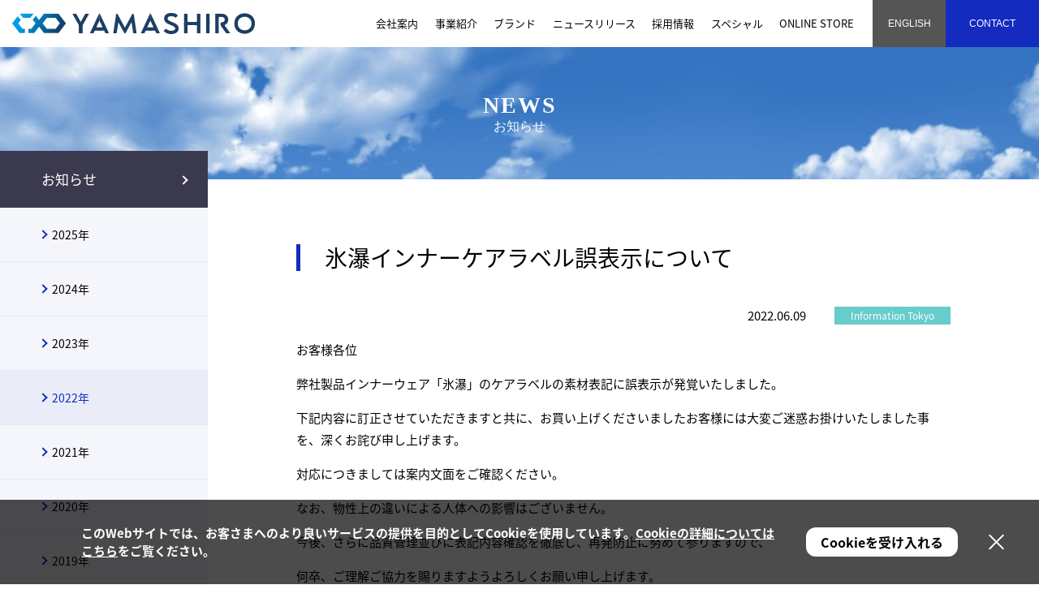

--- FILE ---
content_type: text/html
request_url: https://www.yamashiro1951.co.jp/news/post-90.html
body_size: 3925
content:
<!DOCTYPE html>
<html lang="ja">
<head>
<meta charset="UTF-8">



<meta name="viewport" content="width=device-width,minimum-scale=1.0,maximum-scale=1.0,user-scalable=yes" />

<meta http-equiv="X-UA-Compatible" content="IE=EmulateIE11">
<title>氷瀑インナーケアラベル誤表示について｜株式会社山城</title>
<meta name="apple-mobile-web-app-title" content="株式会社 山城">
<meta name="Description" content="" /> 
<meta name="Keywords" content="氷瀑インナーケアラベル誤表示について" />
<meta property="og:title" content="氷瀑インナーケアラベル誤表示について">
<meta property="og:site_name" content="株式会社 山城">
<meta property="og:description" content="">
<meta property="og:image" content="/images/ogimg.png">
<link rel="apple-touch-icon" href="/images/appicon.png">
<link rel="shortcut icon" href="/favicon.ico">
<link href="/css/common.css" rel="stylesheet">


<link href="/css/second.css" rel="stylesheet">



<script src="https://ajax.googleapis.com/ajax/libs/jquery/3.3.1/jquery.min.js"></script>
<script>
  (function(i,s,o,g,r,a,m){i['GoogleAnalyticsObject']=r;i[r]=i[r]||function(){
  (i[r].q=i[r].q||[]).push(arguments)},i[r].l=1*new Date();a=s.createElement(o),
  m=s.getElementsByTagName(o)[0];a.async=1;a.src=g;m.parentNode.insertBefore(a,m)
  })(window,document,'script','https://www.google-analytics.com/analytics.js','ga');

  ga('create', 'UA-45741227-1', 'auto');
  ga('send', 'pageview');

</script>


</head>

<body id="second" class="">

<div class="wrapper">

<div id="siteName" class="forSP">
  <a href="/">
  <img src="/images/common/logo_sp_2.png" alt="yamashiro co.,ltd."></a></div>
<header>
  <div id="siteName" class="forPC">
  <a href="/"><img src="/images/common/logo_pc_2.png" alt="yamashiro co.,ltd."></a></div>

  <a class="to_en" href="/english/"></a>
  <div id="menu" class="menu eng">MENU</div>
  <nav>
    <div class="">
      <div id="siteName" class="forSP"><a href="/">
  <img src="/images/common/logo_sp_2.png" alt="yamashiro co.,ltd."></a></div>
      <div id="close" class="menu eng">MENU</div>
      <ul class="navi">
        <li class="parent">
        <a href="/aboutus/" class="forPC"><span>会社案内</span></a>
        <span class="menu_parent forSP"><span>会社案内</span></span>
          <ul class="child forSP">
            <li><a href="/aboutus/outline.html">会社概要</a></li>
            <li><a href="/aboutus/policy.html">経営理念</a></li>
            <li><a href="/aboutus/office.html">事業所一覧</a></li>
            <li><a href="/aboutus/ayumi.html">沿革</a></li>
            <li><a href="/aboutus/movie.html">会社紹介動画</a></li>
            <li><a href="/aboutus/csr/">CSR</a></li>
          </ul>
        </li>
        <li class="parent">
			<a href="/services/" class="forPC"><span>事業紹介</span></a>
            <span class="menu_parent forSP"><span>事業紹介</span></span>
			  <ul class="child forSP">
				<li><a href="/services/oroshi.html">バイク用品・部品国内卸売事業</a></li>
				<li><a href="/services/cr-1.html">ガラスコーティング事業</a></li>
				<li><a href="/services/brand.html">ブランド輸入事業</a></li>
				<li><a href="/services/original.html">バイク用品開発・販売事業</a></li>
				<li><a href="/services/oem_odm.html">バイク用品OEM・ODM事業</a></li>
				<li><a href="/services/kaigai.html">海外事業</a></li>
				<li><a href="/services/electric.html">新電力小売事業</a></li>
			  </ul>
		  </li>
        <li><a href="/brand/"><span>ブランド</span></a></li>
        <li><a href="/news/"><span>ニュースリリース</span></a></li>
        <li><a href="/recruitment/"><span>採用情報</span></a></li>
        <li><a href="/special/"><span>スペシャル</span></a></li>
        <li><a href=" https://yamashiro-onlinestore.com/"><span>ONLINE STORE</span></a></li>
      </ul>
      <ul class="forSP sublink">
        <li><a href="/info/privacy.html">個人情報保護方針</a></li>
        <li><a href="/info/">サイトマップ</a></li>
      </ul>
      <div class="header_btn">
        <a class="en eng" href="/english/">ENGLISH</a>
        <a class="contact eng" href="/contact/">CONTACT</a>
      </div>
     </div>
  </nav>
</header>
<div id="overlay"></div>

<div id="contents">
      <div id="cat-head" class="aboutus">
        <div id="cat-name">NEWS<span>お知らせ</span></div>
      </div>
      <div id="contents_wrap">
  <div id="post-area">
<article>
<h1>氷瀑インナーケアラベル誤表示について</h1>
		
			
			
			
			
			
			
		
<p class="day"><span class="date">2022.06.09</span>　<span class="infoTokyo">Information Tokyo</span></p>
<!--★★★ ここからエントリー　★★★-->
<p style="font-weight: 400;">お客様各位</p>
<p style="font-weight: 400;"></p>
<p style="font-weight: 400;">弊社製品インナーウェア「氷瀑」のケアラベルの素材表記に誤表示が発覚いたしました。</p>
<p style="font-weight: 400;">下記内容に訂正させていただきますと共に、お買い上げくださいましたお客様には大変ご迷惑お掛けいたしました事を、深くお詫び申し上げます。</p>
<p style="font-weight: 400;">対応につきましては案内文面をご確認ください。</p>
<p style="font-weight: 400;">なお、物性上の違いによる人体への影響はございません。</p>
<p style="font-weight: 400;"></p>
<p style="font-weight: 400;">今後、さらに品質管理並びに表記内容確認を徹底し、再発防止に努めて参りますので、</p>
<p style="font-weight: 400;">何卒、ご理解ご協力を賜りますようよろしくお願い申し上げます。</p>
<p style="font-weight: 400;"></p>
<p style="font-weight: 400;"><a href="https://www.yamashiro1951.co.jp/news/entry_img/b38bec91060771eca6e37368883d5050be0a11f3.pdf">202206_氷瀑インナーケアラベル誤表示について.pdf</a></p>
<!--★★★ エントリーここまで　★★★-->
<div class="breadcrumb">
<div itemscope="" itemtype="//data-vocabulary.org/Breadcrumb"><a href="/"><span itemprop="title">HOME</span></a></div>
<div class="breadData" itemscope="" itemtype="//data-vocabulary.org/Breadcrumb"><a href="/news/"><span itemprop="title">お知らせ</span></a></div>
</div><!-- breadcrumb-->


    </article>
  </div>
  <div id="cat-nav">
    <ul>
    <li class="lv1"><a href="/news/">お知らせ</a>
        <ul class="lv2">
        
        
        
        <li class=""><a href="https://www.yamashiro1951.co.jp/news/2025/">2025&#24180;</a></li>
        
        
        <li class=""><a href="https://www.yamashiro1951.co.jp/news/2024/">2024&#24180;</a></li>
        
        
        <li class=""><a href="https://www.yamashiro1951.co.jp/news/2023/">2023&#24180;</a></li>
        
        
        <li class="on"><a href="https://www.yamashiro1951.co.jp/news/2022/">2022&#24180;</a></li>
        
        
        <li class=""><a href="https://www.yamashiro1951.co.jp/news/2021/">2021&#24180;</a></li>
        
        
        <li class=""><a href="https://www.yamashiro1951.co.jp/news/2020/">2020&#24180;</a></li>
        
        
        <li class=""><a href="https://www.yamashiro1951.co.jp/news/2019/">2019&#24180;</a></li>
        
        
        <li class=""><a href="https://www.yamashiro1951.co.jp/news/2018/">2018&#24180;</a></li>
        
        
        <li class=""><a href="https://www.yamashiro1951.co.jp/news/2017/">2017&#24180;</a></li>
        
        
        <li class=""><a href="https://www.yamashiro1951.co.jp/news/2016/">2016&#24180;</a></li>
        
        
        <li class=""><a href="https://www.yamashiro1951.co.jp/news/2015/">2015&#24180;</a></li>
        
        
        <li class=""><a href="https://www.yamashiro1951.co.jp/news/2014/">2014&#24180;</a></li>
        
        
        <li class=""><a href="https://www.yamashiro1951.co.jp/news/2013/">2013&#24180;</a></li>
        
        </ul>
      </li>
    </ul>
  </div>
</div>
</div><!-- /contents -->
<footer>
  <div id="footer_inner">
    <div class="footer_logo"><a href="/"><img src="/images/common/footer_logo_pc.png" alt="yamashiro co.,ltd." class="forPC"><img src="/images/common/footer_logo_sp.png" alt="yamashiro co.,ltd." class="forSP"></a></div>
    <div class="wrap">
      <div class="info">
        <span>株式会社　山城</span>
        <p>〒123-0841<br> 東京都足立区西新井7-19-12<br> ＜代表＞<br>　TEL:03-5691-2930<br> ＜営業＞<br>　TEL:03-5691-2936<br> ＜事業企画＞<br>　TEL:03-6757-4935<br> ＜CR-1本部＞<br>　TEL:03-5691-2939<br> ＜総務＞<br>　TEL:03-6757-4936</p>
        <div class="sp_footer_sns">
        
          <dl>
          
          <dd><a href="https://twitter.com/yamashiro_sales" target="_blank"><img src="https://www.yamashiro1951.co.jp/logo-white.ico" alt="twitter"><span>山城 商品情報局（取り扱いブランド）</span></a></dd>
          <dd><a href="https://twitter.com/yamashiro_trc" target="_blank"><img src="https://www.yamashiro1951.co.jp/logo-white.ico" alt="twitter"><span>山城 製品開発局（山城ブランド）</span></a></dd>
          <dd><a href="https://twitter.com/yamashiro_saiyo" target="_blank"><img src="https://www.yamashiro1951.co.jp/logo-white.ico" alt="twitter"><span>山城 採用情報局（公式）</span></a></dd>
     
            <dd class="fb"><a href="https://www.facebook.com/yamashiro1951/" target="_blank">公式facebook</a></dd>
            <dd class="yt"><a href="https://www.youtube.com/channel/UCL-_B-n4cwMkoK8xB51oCpA" target="_blank">公式YouTube</a></dd>
            <dd class="in"><a href="https://www.instagram.com/yamashiro_sales/" target="_blank">公式Instagram</a></dd>
          </dl>

        
        
        </div>
      </div>
      <ul class="footer_link">
        <li>
          <dl>
          <dt><a href="/aboutus/">会社案内</a></dt>
            <dt><a href="/aboutus/outline.html">会社概要</a></dt>
            <dd><a href="/aboutus/policy.html">経営理念</a></dd>
            <dd><a href="/aboutus/office.html">事務所一覧</a></dd>
            <dd><a href="/aboutus/ayumi.html">沿革</a></dd>
            <dd><a href="/aboutus/movie.html">会社紹介動画</a></dd>
            <dd><a href="/aboutus/csr/">CSR</a></dd>
          </dl>
          <dl>
            <dd><a href="/news/">ニュースリリース</a></dd>
          </dl>
        </li>
        <li>
          <dl>
            <dt><a href="/services/">事業紹介</a></dt>
            <dd><a href="/services/oroshi.html">バイク用品・部品国内卸売事業</a></dd>
            <dd><a href="/services/cr-1.html">ガラスコーティング事業</a></dd>
            <dd><a href="/services/brand.html">ブランド輸入事業</a></dd>
            <dd><a href="/services/original.html">バイク用品開発・販売事業</a></dd>
            <dd><a href="/services/oem_odm.html">バイク用品OEM・ODM事業</a></dd>
            <dd><a href="/services/kaigai.html">海外事業</a></dd>
            <dd><a href="/services/electric.html">新電力小売事業</a></dd>
          </dl>
        </li>
        <li>
          <dl>
            <dd><a href="/brand/">ブランド</a></dd>
          </dl>
          <dl>
            <dd><a href="/recruitment/">採用情報</a></dd>
            <dd><a href="/special/">スペシャル</a></dd>
            <dd><a href="/contact/">お問い合わせ</a></dd>
          </dl>
          <dl>
            <dd><a href="/info/privacy.html">プライバシーポリシー</a></dd>
            <dd><a href="/info/">サイトマップ</a></dd>
            <dd><a href="/english/">English</a></dd>
          </dl>
        </li>
        <li>
        
          <dl>
          
          <dd><a href="https://twitter.com/yamashiro_sales" target="_blank"><img src="https://www.yamashiro1951.co.jp/logo-white.ico" alt="twitter"><span>山城 商品情報局（取り扱いブランド）</span></a></dd>
          <dd><a href="https://twitter.com/yamashiro_trc" target="_blank"><img src="https://www.yamashiro1951.co.jp/logo-white.ico" alt="twitter"><span>山城 製品開発局（山城ブランド）</span></a></dd>
          <dd><a href="https://twitter.com/yamashiro_saiyo" target="_blank"><img src="https://www.yamashiro1951.co.jp/logo-white.ico" alt="twitter"><span>山城 採用情報局（公式）</span></a></dd>
     
            <dd class="fb"><a href="https://www.facebook.com/yamashiro1951/" target="_blank">公式facebook</a></dd>
            <dd class="yt"><a href="https://www.youtube.com/channel/UCL-_B-n4cwMkoK8xB51oCpA" target="_blank">公式YouTube</a></dd>
            <dd class="in"><a href="https://www.instagram.com/yamashiro_sales/" target="_blank">公式Instagram</a></dd>
          </dl>

        
        
        </li>
      </ul>
    </div>
  </div>
  <div class="copyright">Copyright © YAMASHIRO All Rights Reserved.</div>
  <div id="pageTop"></div>
  <!-- footer -->
</footer>
</div><!-- /wrapper -->

<div class="cookieConsentLayout jsCookieAgree">
	<div class="cookieInner">
		<p class="cookieText">このWebサイトでは、お客さまへのより良いサービスの提供を目的としてCookieを使用しています。<span class="dInlineBlock"><a href="/info/privacy.html">Cookieの詳細についてはこちら</a>をご覧ください。</span></p>
		<p class="cookieBtn "><a href="javascript:void(0);" role="button" class="jsCookieConsentBtn">Cookieを受け入れる</a></p>
	</div>
	<div class="cookieClose"><span></span><span></span></div>
</div>




<script src="/js/jquery.cookie.js" type="text/javascript"></script>
<script src="/js/common.js" type="text/javascript"></script>


  </body>
</html>

--- FILE ---
content_type: text/css
request_url: https://www.yamashiro1951.co.jp/css/common.css
body_size: 4819
content:
@charset "UTF-8";
/*base is →　! sanitize.css v5.0.0 | CC0 License | github.com/jonathantneal/sanitize.css */
* {
  margin: 0;
  padding: 0;
  box-sizing: border-box; }

html {
  -ms-text-size-adjust: 100%;
  -webkit-text-size-adjust: 100%; }

article, aside, footer, header, nav, section, figcaption, figure, main {
  display: block; }

sub, sup {
  font-size: 75%;
  line-height: 0;
  position: relative;
  vertical-align: baseline; }

sub {
  bottom: -.25em; }

sup {
  top: -.5em; }

img {
  border-style: none;
  vertical-align: top; }

table {
  border-collapse: collapse; }

button, input, select, textarea {
  color: inherit;
  font-family: inherit;
  font-size: inherit;
  line-height: inherit; }

button, html [type="button"], [type="reset"], [type="submit"] {
  -webkit-appearance: button; }

textarea {
  overflow: auto;
  resize: vertical; }

[type="checkbox"], [type="radio"] {
  box-sizing: border-box;
  padding: 0; }

a, area, button, input, label, select, summary, textarea, [tabindex] {
  touch-action: manipulation; }

/* --------------- variables --------------------- */
/* Break Point */
/* Color */
/*サイトカラー*/
/*テキストに使うフォントカラー*/
/*テキスト内で使うリンクカラー*/
/* font */
/**
* Noto Sans CJK JP: https://www.google.com/get/noto/#sans-jpan
* Noto Sans JP: https://fonts.google.com/earlyaccess#Noto+Sans+JP

@font-face {
  font-family: 'Noto Sans JP';
  font-style: normal;
  font-weight: 100;
  src: local("Noto Sans CJK JP Thin"),
    url(//fonts.gstatic.com/ea/notosansjp/v5/NotoSansJP-Thin.woff2) format('woff2'),
    url(//fonts.gstatic.com/ea/notosansjp/v5/NotoSansJP-Thin.woff) format('woff'),
    url(//fonts.gstatic.com/ea/notosansjp/v5/NotoSansJP-Thin.otf) format('opentype');
}
@font-face {
  font-family: 'Noto Sans JP';
  font-style: normal;
  font-weight: 300;
  src: local("Noto Sans CJK JP Light"),
    url(//fonts.gstatic.com/ea/notosansjp/v5/NotoSansJP-Light.woff2) format('woff2'),
    url(//fonts.gstatic.com/ea/notosansjp/v5/NotoSansJP-Light.woff) format('woff'),
    url(//fonts.gstatic.com/ea/notosansjp/v5/NotoSansJP-Light.otf) format('opentype');
}
*/
@font-face {
  font-family: 'Noto Sans JP';
  font-style: normal;
  font-weight: 400;
  src: local("Noto Sans CJK JP Regular"), url(//fonts.gstatic.com/ea/notosansjp/v5/NotoSansJP-Regular.woff2) format("woff2"), url(//fonts.gstatic.com/ea/notosansjp/v5/NotoSansJP-Regular.woff) format("woff"), url(//fonts.gstatic.com/ea/notosansjp/v5/NotoSansJP-Regular.otf) format("opentype"); }

/*
@font-face {
  font-family: 'Noto Sans JP';
  font-style: normal;
  font-weight: 500;
  src: local("Noto Sans CJK JP Medium"),
    url(//fonts.gstatic.com/ea/notosansjp/v5/NotoSansJP-Medium.woff2) format('woff2'),
    url(//fonts.gstatic.com/ea/notosansjp/v5/NotoSansJP-Medium.woff) format('woff'),
    url(//fonts.gstatic.com/ea/notosansjp/v5/NotoSansJP-Medium.otf) format('opentype');
}
*/
@font-face {
  font-family: 'Noto Sans JP';
  font-style: normal;
  font-weight: 700;
  src: local("Noto Sans CJK JP Bold"), url(//fonts.gstatic.com/ea/notosansjp/v5/NotoSansJP-Bold.woff2) format("woff2"), url(//fonts.gstatic.com/ea/notosansjp/v5/NotoSansJP-Bold.woff) format("woff"), url(//fonts.gstatic.com/ea/notosansjp/v5/NotoSansJP-Bold.otf) format("opentype"); }

/*
@font-face {
  font-family: 'Noto Sans JP';
  font-style: normal;
  font-weight: 900;
  src: local("Noto Sans CJK JP Black"),
    url(//fonts.gstatic.com/ea/notosansjp/v5/NotoSansJP-Black.woff2) format('woff2'),
    url(//fonts.gstatic.com/ea/notosansjp/v5/NotoSansJP-Black.woff) format('woff'),
    url(//fonts.gstatic.com/ea/notosansjp/v5/NotoSansJP-Black.otf) format('opentype');
}
*/
/* 日本語（notoSans）*/
/* 日本語（notoSerif）*/
/*日本語用（メイリオ）*/
/*英語用*/
body {
  font-family: "Noto Sans JP", sans-serif;
  font-weight: 400; }

.eng {
  font-family: "arial narrow", "arial", "sans-serif", "meiryo"; }

li {
  list-style: none; }

header {
  z-index: 10;
  position: absolute; }
  header nav ul li a, header nav ul li span.menu_parent {
    color: #fff;
    text-decoration: none;
    line-height: 1;
    display: block;
    position: relative; }
  header nav .header_btn a {
    text-decoration: none;
    color: #fff;
    display: flex;
    align-items: center;
    justify-content: center; }
  header nav .header_btn .en {
    background-color: #555; }
  header nav .header_btn .contact {
    background-color: #142bc0; }

footer {
  background-color: #333333;
  width: 100%;
  color: #fff; }
  footer a {
    color: #fff;
    text-decoration: none; }
  footer .info span {
    display: block; }
  footer .footer_link dl dd.tw a,
  footer .footer_link dl dd.fb a,
  footer .footer_link dl dd.yt a,
  footer .footer_link dl dd.in a,
  footer .sp_footer_sns dl dd.tw a,
  footer .sp_footer_sns dl dd.fb a,
  footer .sp_footer_sns dl dd.yt a,
  footer .sp_footer_sns dl dd.in a {
    display: block;
    padding: 3px 0 3px 30px; }
  footer .footer_link dl dd.tw a,
  footer .sp_footer_sns dl dd.tw a {
    background: url("../images/common/ico_tw_sp.png") no-repeat left center; }
  footer .footer_link dl dd.fb a,
  footer .sp_footer_sns dl dd.fb a {
    background: url("../images/common/ico_fb_sp.png") no-repeat left center; }
  footer .footer_link dl dd.yt a,
  footer .sp_footer_sns dl dd.yt a {
    background: url("../images/common/ico_yt_sp.png") no-repeat left center; }
  footer .footer_link dl dd.in a,
  footer .sp_footer_sns dl dd.in a {
    background: url("../images/common/ico_in_sp.png") no-repeat left center; }
  footer .copyright {
    border-top: 1px solid #5b5d62;
    text-align: center; }
  footer #pageTop {
    background-color: #b6b6b6;
    position: fixed; }
    footer #pageTop:before {
      content: '';
      width: 8px;
      height: 8px;
      border: 0px;
      border-top: solid 2px #fff;
      border-right: solid 2px #fff;
      -webkit-transform: rotate(-45deg);
      transform: rotate(-45deg);
      position: absolute;
      top: calc(50% - 2px);
      left: calc(50% - 4px); }

.cookieConsentLayout {
  background: rgba(0, 0, 0, 0.7);
  position: fixed;
  z-index: 99;
  transition: .4s 1s transform ease-in-out;
  -webkit-transform: translateY(0);
          transform: translateY(0); }
  .cookieConsentLayout:not(.jsCookieConsent) {
    -webkit-transform: translateY(calc(100% + 50px));
            transform: translateY(calc(100% + 50px)); }
  .cookieConsentLayout .cookieText {
    color: #fff;
    font-weight: bold; }
    .cookieConsentLayout .cookieText a {
      color: #fff;
      text-decoration: underline; }
  .cookieConsentLayout .cookieBtn {
    text-align: center; }
    .cookieConsentLayout .cookieBtn > a {
      text-align: center;
      font-weight: bold;
      text-decoration: none;
      color: #000;
      letter-spacing: 0;
      background: #fff;
      position: relative; }
  .cookieConsentLayout .cookieClose {
    display: flex;
    justify-content: center;
    align-items: center;
    width: 25px;
    height: 25px;
    transition: all 0.4s;
    -webkit-user-select: none;
    -moz-user-select: none;
    -ms-user-select: none;
        user-select: none;
    position: absolute;
    z-index: 10;
    cursor: pointer; }
    .cookieConsentLayout .cookieClose > span {
      display: block;
      width: 25px;
      height: 2px;
      background: #fff;
      position: absolute;
      right: 0;
      left: 0; }
      .cookieConsentLayout .cookieClose > span:nth-child(1) {
        -webkit-transform: rotate(45deg);
                transform: rotate(45deg); }
      .cookieConsentLayout .cookieClose > span:nth-child(2) {
        -webkit-transform: rotate(-45deg);
                transform: rotate(-45deg); }

/* ココから下には記入禁止 */
@media screen and (max-width: 900px) {
  body {
    font-family: "Noto Sans JP", sans-serif;
    font-weight: 400;
    overflow-x: hidden;
    font-size: 13px;
    width: 100%; }
    body.fix {
      overflow: hidden;
      height: 100%; }
  .eng {
    font-family: "arial narrow", "arial", "sans-serif", "meiryo"; }
  li {
    list-style: none; }
  .wrapper {
    overflow: hidden;
    width: 100%; }
  #siteName {
    width: 100%;
    position: absolute;
    top: 0;
    left: 0;
    height: 55px;
    z-index: 11;
    width: calc(100% - 80px);
    display: flex;
    align-items: center;
    z-index: 1; }
    #siteName a {
      height: 55px;
      display: flex;
      align-items: center;
      width: 100%;
      background: #fff; }
    #siteName img {
      width: 80%;
      max-width: 250px;
      padding-left: 15px; }
  header {
    z-index: 10;
    position: absolute;
    position: fixed;
    width: 100%;
    height: 55px;
    top: 0;
    left: 0; }
    header.open {
      z-index: 15; }
    header .menu {
      height: 55px;
      width: 80px;
      color: #fff;
      font-size: 14px;
      padding-top: 20px;
      padding-left: 30px;
      background: url(../images/common/menu.png) no-repeat left 10px top 22px #142bc0;
      background-size: 13px;
      position: absolute;
      top: 0;
      right: 0;
      z-index: 9999; }
    header .to_en {
      display: block;
      height: 55px;
      width: 45px;
      background: url(../images/common/en.png) no-repeat center center #555;
      background-size: auto 60%;
      position: absolute;
      top: 0;
      right: 80px;
      z-index: 9998; }
    header .to_jp {
      display: block;
      height: 55px;
      width: 45px;
      background: url(../images/common/jp.png) no-repeat center center #555;
      background-size: auto 60%;
      position: absolute;
      top: 0;
      right: 80px;
      z-index: 9998; }
    header nav {
      position: fixed;
      top: 0;
      right: -100%;
      width: 100%;
      height: 100%;
      transition: left .5s, right .5s;
      overflow-y: scroll;
      z-index: 9999; }
      header nav #siteName {
        background: #fff; }
      header nav .menu {
        z-index: 999;
        background: url(../images/common/close.png) no-repeat left 10px top 22px #142bc0;
        background-size: 13px; }
      header nav ul {
        background-color: #333333; }
        header nav ul li a, header nav ul li span.menu_parent {
          color: #fff;
          text-decoration: none;
          line-height: 1;
          display: block;
          position: relative;
          border-bottom: 1px solid #555050;
          padding: 20px 30px 20px 15px;
          font-size: 15px; }
        header nav ul.navi {
          margin-top: 55px; }
          header nav ul.navi li a:after {
            content: '';
            width: 6px;
            height: 6px;
            border: 0px;
            border-top: solid 2px #fff;
            border-right: solid 2px #fff;
            -webkit-transform: rotate(45deg);
            transform: rotate(45deg);
            position: absolute;
            top: calc(50% - 3px);
            right: 20px; }
          header nav ul.navi .parent > a:after, header nav ul.navi .parent span.menu_parent:after {
            content: none; }
          header nav ul.navi .parent > a:before, header nav ul.navi .parent span.menu_parent:before {
            content: "";
            background: url(../images/common/plus.png) no-repeat 0 0;
            width: 13px;
            height: 13px;
            display: block;
            background-size: cover;
            position: absolute;
            top: calc(50% - 3px);
            right: 17px; }
          header nav ul.navi .parent .child {
            display: none; }
            header nav ul.navi .parent .child li a {
              background-color: #1c1c1c;
              font-size: 13px; }
          header nav ul.navi .parent.open > a:before, header nav ul.navi .parent.open span.menu_parent:before {
            content: "";
            background: url(../images/common/minus.png) no-repeat 0 0;
            width: 13px;
            height: 3px;
            display: block;
            background-size: cover;
            position: absolute;
            top: calc(50% - 1px);
            right: 17px; }
          header nav ul.navi .parent.open .child li a {
            background-color: #1c1c1c;
            font-size: 13px; }
      header nav .header_btn {
        display: flex;
        padding: 20px 15px 40px;
        background-color: #333333; }
        header nav .header_btn a {
          text-decoration: none;
          color: #fff;
          display: flex;
          align-items: center;
          justify-content: center;
          width: 50%;
          padding: 20px 0;
          font-size: 15px; }
        header nav .header_btn .en {
          background-color: #555; }
        header nav .header_btn .contact {
          background-color: #142bc0; }
      header nav .sublink {
        padding-top: 15px; }
        header nav .sublink li a {
          border-bottom: none;
          padding: 10px 15px;
          font-size: 12px; }
      header nav.open {
        right: 0;
        z-index: 9999; }
      header nav div {
        overflow-y: scroll; }
  footer {
    background-color: #333333;
    width: 100%;
    color: #fff;
    padding-top: 30px; }
    footer a {
      color: #fff;
      text-decoration: none; }
    footer #footer_inner {
      padding: 0 15px; }
    footer .footer_logo {
      margin-bottom: 20px; }
      footer .footer_logo img {
        width: 50%; }
    footer .info {
      padding-bottom: 20px; }
      footer .info span {
        display: block;
        margin-bottom: 10px; }
      footer .info p {
        line-height: 1.7;
        margin-bottom: 20px; }
    footer .footer_link {
      display: none; }
    footer .footer_link dl dd,
    footer .sp_footer_sns dl dd {
      margin-bottom: 10px; }
      footer .footer_link dl dd.tw a,
      footer .footer_link dl dd.fb a,
      footer .footer_link dl dd.yt a,
      footer .footer_link dl dd.in a,
      footer .sp_footer_sns dl dd.tw a,
      footer .sp_footer_sns dl dd.fb a,
      footer .sp_footer_sns dl dd.yt a,
      footer .sp_footer_sns dl dd.in a {
        display: block;
        padding: 3px 0 3px 30px; }
      footer .footer_link dl dd.tw a,
      footer .sp_footer_sns dl dd.tw a {
        background: url("../images/common/ico_tw_sp.png") no-repeat left center; }
      footer .footer_link dl dd.fb a,
      footer .sp_footer_sns dl dd.fb a {
        background: url("../images/common/ico_fb_sp.png") no-repeat left center; }
      footer .footer_link dl dd.yt a,
      footer .sp_footer_sns dl dd.yt a {
        background: url("../images/common/ico_yt_sp.png") no-repeat left center; }
      footer .footer_link dl dd.in a,
      footer .sp_footer_sns dl dd.in a {
        background: url("../images/common/ico_in_sp.png") no-repeat left center; }
    footer .copyright {
      border-top: 1px solid #5b5d62;
      text-align: center;
      padding: 20px 0;
      font-size: 10px; }
    footer #pageTop {
      background-color: #b6b6b6;
      position: fixed;
      width: 32px;
      height: 32px;
      bottom: 10px;
      right: 10px; }
      footer #pageTop:before {
        content: '';
        width: 8px;
        height: 8px;
        border: 0px;
        border-top: solid 2px #fff;
        border-right: solid 2px #fff;
        -webkit-transform: rotate(-45deg);
        transform: rotate(-45deg);
        position: absolute;
        top: calc(50% - 2px);
        left: calc(50% - 4px); }
  #overlay {
    width: 100%;
    height: 100%;
    background-color: rgba(0, 0, 0, 0.5);
    position: fixed;
    top: 0;
    left: 0;
    z-index: 2;
    display: none; }
  .cookieConsentLayout {
    width: 100%;
    padding: 50px 0 20px;
    font-size: 13px;
    font-weight: 600;
    left: 0;
    bottom: 0; }
    .cookieConsentLayout .cookieInner {
      padding: 0 20px; }
    .cookieConsentLayout .cookieBtn {
      margin-top: 15px; }
      .cookieConsentLayout .cookieBtn > a {
        display: inline-block;
        padding: 6px 18px;
        border-radius: 12px;
        font-size: 14px;
        margin: 0 auto; }
        .cookieConsentLayout .cookieBtn > a + .btn {
          margin-top: 18px; }
    .cookieConsentLayout .cookieClose {
      right: 20px;
      top: 15px; }
  /* ココから下には記入禁止 */
  .forPC {
    display: none !important; } }

@media screen and (min-width: 900px) {
  body {
    font-family: "Noto Sans JP", sans-serif;
    font-weight: 400; }
  .eng {
    font-family: "arial narrow", "arial", "sans-serif", "meiryo"; }
  li {
    list-style: none; }
  header {
    z-index: 10;
    position: absolute; }
    header nav ul li a, header nav ul li span.menu_parent {
      color: #fff;
      text-decoration: none;
      line-height: 1;
      display: block;
      position: relative; }
    header nav .header_btn a {
      text-decoration: none;
      color: #fff;
      display: flex;
      align-items: center;
      justify-content: center; }
    header nav .header_btn .en {
      background-color: #555; }
    header nav .header_btn .contact {
      background-color: #142bc0; }
  footer {
    background-color: #333333;
    width: 100%;
    color: #fff; }
    footer a {
      color: #fff;
      text-decoration: none; }
    footer .info span {
      display: block; }
    footer .footer_link dl dd.tw a,
    footer .footer_link dl dd.fb a,
    footer .footer_link dl dd.yt a,
    footer .footer_link dl dd.in a,
    footer .sp_footer_sns dl dd.tw a,
    footer .sp_footer_sns dl dd.fb a,
    footer .sp_footer_sns dl dd.yt a,
    footer .sp_footer_sns dl dd.in a {
      display: block;
      padding: 3px 0 3px 30px; }
    footer .footer_link dl dd.tw a,
    footer .sp_footer_sns dl dd.tw a {
      background: url("../images/common/ico_tw_sp.png") no-repeat left center; }
    footer .footer_link dl dd.fb a,
    footer .sp_footer_sns dl dd.fb a {
      background: url("../images/common/ico_fb_sp.png") no-repeat left center; }
    footer .footer_link dl dd.yt a,
    footer .sp_footer_sns dl dd.yt a {
      background: url("../images/common/ico_yt_sp.png") no-repeat left center; }
    footer .footer_link dl dd.in a,
    footer .sp_footer_sns dl dd.in a {
      background: url("../images/common/ico_in_sp.png") no-repeat left center; }
    footer .copyright {
      border-top: 1px solid #5b5d62;
      text-align: center; }
    footer #pageTop {
      background-color: #b6b6b6;
      position: fixed; }
      footer #pageTop:before {
        content: '';
        width: 8px;
        height: 8px;
        border: 0px;
        border-top: solid 2px #fff;
        border-right: solid 2px #fff;
        -webkit-transform: rotate(-45deg);
        transform: rotate(-45deg);
        position: absolute;
        top: calc(50% - 2px);
        left: calc(50% - 4px); }
  .cookieConsentLayout .cookieText {
    width: 100%; }
  .cookieConsentLayout .cookieBtn {
    margin-left: 20px; }
    .cookieConsentLayout .cookieBtn > a {
      min-width: 40%; }
  /* ココから下には記入禁止 */ }

@media print, screen and (min-width: 901px) {
  body {
    font-family: "Noto Sans JP", sans-serif;
    font-weight: 400;
    font-size: 15px;
    padding-top: 4.5vw; }
  .eng {
    font-family: "arial narrow", "arial", "sans-serif", "meiryo"; }
  li {
    list-style: none; }
  #siteName {
    padding-left: 15px; }
  header {
    z-index: 10;
    position: absolute;
    width: 100%;
    height: 4.5vw;
    display: flex;
    align-items: center;
    justify-content: space-between;
    font-size: 14px;
    position: fixed;
    top: 0;
    left: 0; }
    header .menu {
      display: none; }
    header .to_en {
      display: none; }
    header .to_jp {
      display: none; }
    header nav {
      padding-right: 17vw; }
      header nav ul {
        display: flex; }
        header nav ul li {
          padding: 0 0.8vw; }
          header nav ul li a, header nav ul li span.menu_parent {
            color: #fff;
            text-decoration: none;
            line-height: 1;
            display: block;
            position: relative;
            font-size: 13px;
            overflow: hidden;
            padding: 15px 0;
            /*span{
							transition: all .4s;
							display: block;
							height: 10px;
							&:nth-of-type(1){
								transform: translateY(0px);
							}
							&:nth-of-type(2){
								transform: translateY(10px);
							}
						}*/ }
            header nav ul li a:after, header nav ul li span.menu_parent:after {
              content: "";
              display: block;
              width: 0;
              height: 1px;
              background-color: #fff;
              transition: all .3s ease-out;
              position: absolute;
              bottom: 0;
              left: 0; }
            header nav ul li a:hover, header nav ul li span.menu_parent:hover {
              /*span{
								&:nth-of-type(1){
									transform: translateY(-20px);
								}
								&:nth-of-type(2){
									transform: translateY(-10px);
								}
							}*/ }
              header nav ul li a:hover::after, header nav ul li span.menu_parent:hover::after {
                width: 100%; }
      header nav .header_btn {
        display: flex;
        position: absolute;
        top: 0;
        right: 0;
        height: 100%; }
        header nav .header_btn a {
          text-decoration: none;
          color: #fff;
          display: flex;
          align-items: center;
          justify-content: center;
          width: 9vw;
          height: 100%;
          font-size: 0.9vw;
          transition: all .4s; }
          header nav .header_btn a:hover {
            opacity: .7; }
        header nav .header_btn .en {
          background-color: #555;
          width: 7vw; }
        header nav .header_btn .contact {
          background-color: #142bc0; }
  footer {
    background-color: #333333;
    width: 100%;
    color: #fff; }
    footer a {
      color: #fff;
      text-decoration: none; }
      footer a:hover {
        text-decoration: underline; }
    footer #footer_inner {
      max-width: 1100px;
      width: 90%;
      padding-top: 65px;
      padding-bottom: 65px;
      margin: 0 auto; }
    footer .wrap {
      display: flex;
      justify-content: space-between; }
    footer .footer_logo {
      padding-bottom: 45px; }
    footer .info span {
      display: block;
      font-size: 15px;
      margin-bottom: 25px; }
    footer .info p {
      line-height: 2; }
    footer .footer_link {
      display: flex; }
    footer .sp_footer_sns {
      display: none; }
    footer .footer_link li,
    footer .sp_footer_sns li {
      margin-right: 40px; }
    footer .footer_link dl,
    footer .sp_footer_sns dl {
      margin-bottom: 47px; }
      footer .footer_link dl dt,
      footer .sp_footer_sns dl dt {
        margin-bottom: 15px;
        font-size: 13px; }
      footer .footer_link dl dd,
      footer .sp_footer_sns dl dd {
        margin-bottom: 15px;
        font-size: 12px; }
        footer .footer_link dl dd.tw a,
        footer .footer_link dl dd.fb a,
        footer .footer_link dl dd.yt a,
        footer .footer_link dl dd.in a,
        footer .sp_footer_sns dl dd.tw a,
        footer .sp_footer_sns dl dd.fb a,
        footer .sp_footer_sns dl dd.yt a,
        footer .sp_footer_sns dl dd.in a {
          display: block;
          padding: 3px 0 3px 30px; }
        footer .footer_link dl dd.tw a,
        footer .sp_footer_sns dl dd.tw a {
          background: url("../images/common/ico_tw_sp.png") no-repeat left center; }
        footer .footer_link dl dd.fb a,
        footer .sp_footer_sns dl dd.fb a {
          background: url("../images/common/ico_fb_sp.png") no-repeat left center; }
        footer .footer_link dl dd.yt a,
        footer .sp_footer_sns dl dd.yt a {
          background: url("../images/common/ico_yt_sp.png") no-repeat left center; }
        footer .footer_link dl dd.in a,
        footer .sp_footer_sns dl dd.in a {
          background: url("../images/common/ico_in_sp.png") no-repeat left center; }
    footer .copyright {
      border-top: 1px solid #5b5d62;
      text-align: center;
      font-size: 11px;
      padding: 30px 0; }
    footer #pageTop {
      background-color: #b6b6b6;
      position: fixed;
      width: 40px;
      height: 40px;
      bottom: 10px;
      right: 10px; }
      footer #pageTop:before {
        content: '';
        width: 8px;
        height: 8px;
        border: 0px;
        border-top: solid 2px #fff;
        border-right: solid 2px #fff;
        -webkit-transform: rotate(-45deg);
        transform: rotate(-45deg);
        position: absolute;
        top: calc(50% - 2px);
        left: calc(50% - 4px); }
  .cookieConsentLayout {
    width: 100%;
    padding: 30px 0;
    left: 0;
    bottom: 0; }
    .cookieConsentLayout .cookieInner {
      display: flex;
      align-items: center;
      width: 100%;
      max-width: 1400px;
      padding-right: 100px;
      padding-left: 100px;
      margin-inline: auto; }
    .cookieConsentLayout .cookieText {
      width: calc(100% - 203px);
      font-size: 15px; }
      .cookieConsentLayout .cookieText a:hover {
        text-decoration: none; }
    .cookieConsentLayout .cookieBtn {
      flex: none;
      margin-left: 30px; }
      .cookieConsentLayout .cookieBtn > a {
        display: block;
        padding: 6px 18px;
        border-radius: 12px;
        font-size: 16px;
        transition: .3s background;
        cursor: pointer; }
        .cookieConsentLayout .cookieBtn > a:hover {
          background: #142bc0; }
        .cookieConsentLayout .cookieBtn > a > span {
          position: relative;
          transition: .3s transform; }
    .cookieConsentLayout .cookieClose {
      right: 40px;
      top: 0;
      bottom: 0;
      margin: auto; }
      .cookieConsentLayout .cookieClose:hover span {
        background: #142bc0; }
      .cookieConsentLayout .cookieClose > span {
        transition: .4s background; }
  /* ココから下には記入禁止 */
  .forSP {
    display: none !important; } }

/*# sourceMappingURL=map/common.css.map */


--- FILE ---
content_type: text/css
request_url: https://www.yamashiro1951.co.jp/css/second.css
body_size: 16285
content:
@charset "UTF-8";
/* --------------- variables --------------------- */
/* Break Point */
/* Color */
/*サイトカラー*/
/*テキストに使うフォントカラー*/
/*テキスト内で使うリンクカラー*/
/* font */
/**
* Noto Sans CJK JP: https://www.google.com/get/noto/#sans-jpan
* Noto Sans JP: https://fonts.google.com/earlyaccess#Noto+Sans+JP

@font-face {
  font-family: 'Noto Sans JP';
  font-style: normal;
  font-weight: 100;
  src: local("Noto Sans CJK JP Thin"),
    url(//fonts.gstatic.com/ea/notosansjp/v5/NotoSansJP-Thin.woff2) format('woff2'),
    url(//fonts.gstatic.com/ea/notosansjp/v5/NotoSansJP-Thin.woff) format('woff'),
    url(//fonts.gstatic.com/ea/notosansjp/v5/NotoSansJP-Thin.otf) format('opentype');
}
@font-face {
  font-family: 'Noto Sans JP';
  font-style: normal;
  font-weight: 300;
  src: local("Noto Sans CJK JP Light"),
    url(//fonts.gstatic.com/ea/notosansjp/v5/NotoSansJP-Light.woff2) format('woff2'),
    url(//fonts.gstatic.com/ea/notosansjp/v5/NotoSansJP-Light.woff) format('woff'),
    url(//fonts.gstatic.com/ea/notosansjp/v5/NotoSansJP-Light.otf) format('opentype');
}
*/
@font-face {
  font-family: 'Noto Sans JP';
  font-style: normal;
  font-weight: 400;
  src: local("Noto Sans CJK JP Regular"), url(//fonts.gstatic.com/ea/notosansjp/v5/NotoSansJP-Regular.woff2) format("woff2"), url(//fonts.gstatic.com/ea/notosansjp/v5/NotoSansJP-Regular.woff) format("woff"), url(//fonts.gstatic.com/ea/notosansjp/v5/NotoSansJP-Regular.otf) format("opentype"); }

/*
@font-face {
  font-family: 'Noto Sans JP';
  font-style: normal;
  font-weight: 500;
  src: local("Noto Sans CJK JP Medium"),
    url(//fonts.gstatic.com/ea/notosansjp/v5/NotoSansJP-Medium.woff2) format('woff2'),
    url(//fonts.gstatic.com/ea/notosansjp/v5/NotoSansJP-Medium.woff) format('woff'),
    url(//fonts.gstatic.com/ea/notosansjp/v5/NotoSansJP-Medium.otf) format('opentype');
}
*/
@font-face {
  font-family: 'Noto Sans JP';
  font-style: normal;
  font-weight: 700;
  src: local("Noto Sans CJK JP Bold"), url(//fonts.gstatic.com/ea/notosansjp/v5/NotoSansJP-Bold.woff2) format("woff2"), url(//fonts.gstatic.com/ea/notosansjp/v5/NotoSansJP-Bold.woff) format("woff"), url(//fonts.gstatic.com/ea/notosansjp/v5/NotoSansJP-Bold.otf) format("opentype"); }

/*
@font-face {
  font-family: 'Noto Sans JP';
  font-style: normal;
  font-weight: 900;
  src: local("Noto Sans CJK JP Black"),
    url(//fonts.gstatic.com/ea/notosansjp/v5/NotoSansJP-Black.woff2) format('woff2'),
    url(//fonts.gstatic.com/ea/notosansjp/v5/NotoSansJP-Black.woff) format('woff'),
    url(//fonts.gstatic.com/ea/notosansjp/v5/NotoSansJP-Black.otf) format('opentype');
}
*/
/* 日本語（notoSans）*/
/* 日本語（notoSerif）*/
/*日本語用（メイリオ）*/
/*英語用*/
@media screen and (max-width: 900px) {
  body {
    padding-top: 55px; }
  img {
    max-width: 100%;
    height: auto; }
  #cat-head {
    text-align: center;
    display: table;
    width: 100%;
    background: url(../images/aboutus/cat_bg.jpg) no-repeat center top;
    height: 100px;
    margin-bottom: 25px; }
    #cat-head #cat-name {
      display: table-cell;
      vertical-align: middle;
      color: #fff;
      font-weight: normal;
      font-size: 22px;
      letter-spacing: 2px; }
      #cat-head #cat-name span {
        display: block;
        font-weight: normal;
        letter-spacing: 0px;
        font-size: 14px; }
    #cat-head.aboutus {
      background: url(../images/aboutus/cat_bg.jpg) no-repeat center top;
      background-size: cover; }
  #scrollLink ul {
    display: flex;
    justify-content: space-between; }
    #scrollLink ul li {
      width: 32%; }
      #scrollLink ul li a {
        position: relative;
        display: block;
        padding-bottom: 25px;
        padding-top: 5px;
        font-size: 15px;
        line-height: 1;
        color: #000;
        text-decoration: none;
        text-align: center; }
        #scrollLink ul li a:before {
          content: "";
          display: block;
          width: 8px;
          height: 8px;
          -webkit-transform: rotate(45deg) translateX(-50%);
                  transform: rotate(45deg) translateX(-50%);
          border-right: 3px solid #142bc0;
          border-bottom: 3px solid #142bc0;
          position: absolute;
          left: 50%;
          bottom: 5px; }
  #contents_wrap.col1 #post-area {
    width: 100%; }
  #post-area article {
    margin: 0 15px;
    padding-bottom: 25px; }
    #post-area article section:last-child {
      margin-bottom: 0; }
  #post-area section {
    margin-top: 40px; }
  #post-area h1 {
    font-weight: normal;
    font-size: 22px;
    padding-left: 10px;
    border-left: 5px solid #142bc0;
    margin-bottom: 30px;
    line-height: 1.2; }
  #post-area h2, #post-area .h2 {
    font-weight: normal;
    position: relative;
    background: none;
    font-size: 18px;
    padding-bottom: 15px;
    margin-top: 15px; }
    #post-area h2::before, #post-area .h2::before {
      content: "";
      position: absolute;
      bottom: 0;
      left: 0;
      height: 2px;
      background: #dddddd;
      width: 100%; }
    #post-area h2::after, #post-area .h2::after {
      content: "";
      position: absolute;
      bottom: 0;
      left: 0;
      height: 2px;
      background: #142bc0;
      width: 78px; }
  #post-area .h1 {
    font-weight: normal;
    font-size: 22px;
    padding-left: 10px;
    border-left: 5px solid #142bc0;
    margin-bottom: 30px;
    line-height: 1.2; }
    #post-area .h1::before {
      display: none; }
    #post-area .h1::after {
      display: none; }
  #post-area h3 {
    color: #000;
    font-weight: normal;
    background-color: #eaedf7;
    padding: .3em .5em;
    font-size: 16px;
    margin-top: 10px; }
  #post-area p {
    margin-top: 1em;
    line-height: 1.8; }
  #post-area .lead {
    margin-top: 25px; }
  #post-area .day {
    margin-bottom: 15px;
    margin-top: 0;
    text-align: right; }
    #post-area .day span, #post-area .day img {
      vertical-align: middle; }
    #post-area .day span {
      padding: 2px 10px 2px; }
      #post-area .day span.infoTokyo {
        background-color: #66cccc;
        color: #fff;
        font-size: 12px; }
      #post-area .day span.infoOsaka {
        background-color: #339933;
        color: #fff;
        font-size: 12px; }
      #post-area .day span.infoFukuoka {
        background-color: #0b5e8e;
        color: #fff;
        font-size: 12px; }
      #post-area .day span.releaseOriginal {
        background-color: #ff9900;
        color: #fff;
        font-size: 12px; }
      #post-area .day span.releaseOther {
        background-color: #993333;
        color: #fff;
        font-size: 12px; }
  #post-area dl.news, #post-area dl.spList {
    overflow: hidden;
    margin-bottom: 15px;
    border-bottom: 1px solid #eee;
    padding-bottom: 15px; }
    #post-area dl.news dt, #post-area dl.spList dt {
      display: block;
      margin-bottom: 10px;
      vertical-align: middle; }
      #post-area dl.news dt span, #post-area dl.spList dt span {
        display: inline-block;
        vertical-align: middle;
        padding: 2px 10px 2px; }
        #post-area dl.news dt span.date, #post-area dl.spList dt span.date {
          padding-left: 0;
          margin-right: 10px; }
        #post-area dl.news dt span.infoTokyo, #post-area dl.spList dt span.infoTokyo {
          background-color: #66cccc;
          color: #fff;
          font-size: 12px; }
        #post-area dl.news dt span.infoOsaka, #post-area dl.spList dt span.infoOsaka {
          background-color: #339933;
          color: #fff;
          font-size: 12px; }
        #post-area dl.news dt span.infoFukuoka, #post-area dl.spList dt span.infoFukuoka {
          background-color: #0b5e8e;
          color: #fff;
          font-size: 12px; }
        #post-area dl.news dt span.releaseOriginal, #post-area dl.spList dt span.releaseOriginal {
          background-color: #ff9900;
          color: #fff;
          font-size: 12px; }
        #post-area dl.news dt span.releaseOther, #post-area dl.spList dt span.releaseOther {
          background-color: #993333;
          color: #fff;
          font-size: 12px; }
    #post-area dl.news dd, #post-area dl.spList dd {
      margin-bottom: 20px; }
      #post-area dl.news dd.img, #post-area dl.spList dd.img {
        width: 150px; }
        #post-area dl.news dd.img img, #post-area dl.spList dd.img img {
          max-width: 100%; }
      #post-area dl.news dd.txtA, #post-area dl.spList dd.txtA {
        display: inline-block;
        margin-bottom: 30px; }
      #post-area dl.news dd.txtB, #post-area dl.spList dd.txtB {
        display: inline-block;
        margin-bottom: 30px; }
  .table dl {
    margin-top: 20px; }
    .table dl dt {
      background: #eee;
      font-size: 13px;
      padding: 10px;
      margin-bottom: 10px;
      font-weight: bold; }
  .floatBox .right_img {
    display: block;
    text-align: center;
    margin-top: 20px; }
    .floatBox .right_img img {
      width: auto;
      max-width: 100%; }
  .link_bt {
    text-align: center; }
    .link_bt a {
      background: #142bc0;
      display: inline-block;
      color: #fff;
      text-align: left;
      text-decoration: none;
      padding: 15px 20px;
      margin-top: 15px;
      position: relative;
      vertical-align: middle;
      width: 80%; }
      .link_bt a::after {
        content: "";
        position: absolute;
        top: 50%;
        right: 17px;
        border-top: 2px solid #fff;
        border-right: 2px solid #fff;
        -webkit-transform: rotate(45deg);
                transform: rotate(45deg);
        width: 8px;
        height: 8px;
        margin-top: -4px; }
    .link_bt a.link_bt_tw {
      background: #1491c0;
      display: inline-block;
      color: #fff;
      text-align: left;
      text-decoration: none;
      padding: 23px 10px 27px 50px;
      margin-top: 15px;
      position: relative;
      width: 80%;
      padding-top: 15px;
      padding-bottom: 15px; }
      .link_bt a.link_bt_tw::before {
        content: "";
        position: absolute;
        top: 50%;
        left: 17px;
        width: 25px;
        height: 25px;
        background: url("../images/common/btn_tw.png") no-repeat 0 0;
        margin-top: -12px; }
      .link_bt a.link_bt_tw:after {
        content: "";
        position: absolute;
        top: 10px;
        right: 7px;
        width: 14px;
        height: 14px;
        background: url("../images/common/btn_tw_blank.png") no-repeat 0 0;
        border: none;
        -webkit-transform: rotate(0deg);
                transform: rotate(0deg); }
    .link_bt .dummy {
      background: #fff;
      display: inline-block;
      color: #fff;
      margin-top: 15px;
      width: 80%; }
  .link_bt_s {
    text-align: center; }
    .link_bt_s a {
      background: #142bc0;
      display: inline-block;
      color: #fff;
      text-align: left;
      text-decoration: none;
      padding: 10px 40px 10px 15px;
      margin-top: 15px;
      position: relative;
      vertical-align: middle; }
      .link_bt_s a::after {
        content: "";
        position: absolute;
        top: 50%;
        right: 17px;
        border-top: 2px solid #fff;
        border-right: 2px solid #fff;
        -webkit-transform: rotate(45deg);
                transform: rotate(45deg);
        width: 8px;
        height: 8px;
        margin-top: -4px; }
  #cat-nav {
    background: #f4f6fc; }
    #cat-nav li.on a {
      color: #142bc0;
      background: #eaedf7; }
    #cat-nav a {
      color: #000;
      text-decoration: none;
      display: block; }
    #cat-nav .lv1 > a {
      color: #fff;
      background: #3a394e;
      position: relative;
      padding: 15px; }
      #cat-nav .lv1 > a::after {
        content: "";
        position: absolute;
        width: 6px;
        height: 6px;
        border-top: 2px solid #fff;
        border-right: 2px solid #fff;
        -webkit-transform: rotate(45deg);
                transform: rotate(45deg);
        position: absolute;
        top: 50%;
        margin-top: -3px;
        right: 20px; }
    #cat-nav .lv2 {
      background: #f4f6fc; }
      #cat-nav .lv2 li {
        border-bottom: 1px solid #e2e7f7; }
      #cat-nav .lv2 a {
        background: #f4f6fc;
        color: #000;
        position: relative;
        padding: 10px 10px 10px 30px; }
        #cat-nav .lv2 a::before {
          content: "";
          position: absolute;
          width: 6px;
          height: 6px;
          border-top: 2px solid #142bc0;
          border-right: 2px solid #142bc0;
          -webkit-transform: rotate(45deg);
                  transform: rotate(45deg);
          position: absolute;
          top: 50%;
          margin-top: -4px;
          left: 15px; }
      #cat-nav .lv2 .lv3 li {
        border-top: 1px solid #f0f3fc;
        border-bottom: none; }
        #cat-nav .lv2 .lv3 li a {
          padding-left: 55px; }
          #cat-nav .lv2 .lv3 li a::before {
            -webkit-transform: rotate(180deg);
                    transform: rotate(180deg);
            left: 45px; }
        #cat-nav .lv2 .lv3 li.on a {
          background-color: #e1e4f0; }
  .breadcrumb {
    text-align: right;
    margin-top: 5vw;
    font-size: 12px; }
    .breadcrumb div[itemscope] {
      display: inline-block; }
      .breadcrumb div[itemscope]:not(:last-of-type):after {
        content: "/";
        display: inline-block;
        padding: 0 .8em; }
  .basic_list {
    margin-bottom: 30px; }
    .basic_list li {
      position: relative;
      padding-left: 1em;
      font-weight: normal;
      margin-bottom: 5px;
      font-size: 15px; }
      .basic_list li:before {
        content: "・";
        position: absolute;
        left: 0; }
  .sp_right {
    text-align: right !important; }
  .sp_left {
    text-align: left !important; }
  .sp_center {
    text-align: center !important; }
  .aboutus_office section {
    margin-bottom: 40px; }
  p.rinen {
    text-align: left; }
  .office_access {
    margin-top: 20px; }
    .office_access .office_img {
      text-align: center;
      margin-bottom: 15px; }
    .office_access .office_info .table dl dt {
      font-weight: bold;
      font-size: 13px;
      padding: 10px;
      margin-bottom: 10px; }
    .office_access .office_info .map_link {
      text-align: right;
      margin-top: 20px;
      margin-top: 10px; }
      .office_access .office_info .map_link a {
        text-decoration: none;
        color: #fff;
        display: inline-block;
        padding: 8px 15px 8px 30px;
        border-radius: 20px;
        font-size: 12px;
        background: url(../images/common/ico_tab.png) no-repeat 10px center #142bc0;
        background-size: 12px; }
  h2.sitemapH2 {
    color: #002e66;
    font-weight: 700;
    line-height: 1.2;
    font-size: 14px;
    padding: 10px 11px 12px;
    margin-bottom: 10px; }
    h2.sitemapH2::before {
      display: none; }
    h2.sitemapH2::after {
      display: none; }
    h2.sitemapH2 a {
      color: #002e66;
      text-decoration: none;
      transition: all .3s;
      display: block; }
  ul.sitemap {
    margin-bottom: 20px; }
    ul.sitemap li {
      position: relative;
      padding-left: 2em;
      color: #002e66;
      font-size: 13px;
      margin-bottom: 1em; }
      ul.sitemap li:before {
        content: "";
        width: 8px;
        height: 7px;
        border-left: 2px solid #002e66;
        border-bottom: 2px solid #002e66;
        display: block;
        position: absolute;
        top: 5px;
        left: 10px; }
      ul.sitemap li a {
        color: #002e66; }
      ul.sitemap li .title {
        color: #000;
        display: block;
        margin-bottom: 10px; }
  .preBox {
    background: #f6f6f6;
    margin: 30px auto;
    padding: 15px;
    box-sizing: border-box;
    clear: both;
    overflow: hidden; }
    .preBox pre {
      overflow: auto;
      white-space: pre-wrap;
      word-wrap: break-word;
      -moz-text-align-last: auto;
           text-align-last: auto; }
  .mB0 {
    margin-bottom: 0 !important; }
  .mB5_sp {
    margin-bottom: 5px !important; }
  .mB10_sp {
    margin-bottom: 10px !important; }
  .mB20_sp {
    margin-bottom: 20px !important; }
  .mB30_sp {
    margin-bottom: 30px !important; }
  .mB40_sp {
    margin-bottom: 40px !important; }
  .mB50_sp {
    margin-bottom: 50px !important; }
  .mB80_sp {
    margin-bottom: 80px !important; }
  .mT0 {
    margin-top: 0 !important; }
  .mT5_sp {
    margin-bottom: 5px !important; }
  .mT10_sp {
    margin-bottom: 10px !important; }
  .mT20_sp {
    margin-bottom: 20px !important; }
  .mT30_sp {
    margin-bottom: 30px !important; }
  .mT40_sp {
    margin-bottom: 40px !important; }
  .mT50_sp {
    margin-bottom: 50px !important; }
  .mT80_sp {
    margin-bottom: 80px !important; }
  .size12_sp {
    font-size: 12px !important; }
  .size14_sp {
    font-size: 14px !important; }
  .size16_sp {
    font-size: 16px !important; }
  .size18_sp {
    font-size: 18px !important; }
  .size20_sp {
    font-size: 20px !important; }
  .mT0 {
    margin-top: 0 !important; }
  .red {
    color: #d05245 !important; }
  .blue {
    color: #356fcf !important; }
  .gray {
    color: #888 !important; }
  .bold {
    font-weight: bold !important; }
  .underline {
    text-decoration: underline !important; }
  .align_center {
    text-align: center !important; }
  .align_left {
    text-align: center !important; }
  .align_right {
    text-align: center !important; }
  .forPC {
    display: none !important; }
  /*------ フォームスタイル ------*/
  .aform .aform-input.aform-hdln {
    border: none;
    margin-bottom: 15px; }
  .aform input[type=text], .aform input[type=url], .aform input[type=password], .aform input[type=tel], .aform input[type=email], .aform select, .aform textarea {
    border: 1px solid #eee;
    padding: 10px;
    width: 100%;
    background-color: #fff; }
    .aform input[type=text].error, .aform input[type=url].error, .aform input[type=password].error, .aform input[type=tel].error, .aform input[type=email].error, .aform select.error, .aform textarea.error {
      background-color: #fff1f2; }
  .aform input[type=text].size-s, .aform input[type=password].size-s, .aform input[type=tel].size-s, .aform input[type=email].size-s, .aform select.size-s {
    width: 22%; }
  .aform input[type=text].size-sm, .aform input[type=password].size-sm, .aform input[type=tel].size-sm, .aform input[type=email].size-sm, .aform select.size-sm {
    width: 20%; }
  .aform input[type=text].size-m, .aform input[type=password].size-m, .aform input[type=tel].size-m, .aform input[type=email].size-m, .aform select.size-m {
    width: 27%; }
  .aform input[type=text].size-ml, .aform input[type=password].size-ml, .aform input[type=tel].size-ml, .aform input[type=email].size-ml, .aform select.size-ml {
    width: 50%; }
  .aform input[type=text].size-l, .aform input[type=password].size-l, .aform input[type=tel].size-l, .aform input[type=email].size-l, .aform select.size-l {
    width: 75%; }
  .aform input[type=text].size-special, .aform input[type=password].size-special, .aform input[type=tel].size-special, .aform input[type=email].size-special, .aform select.size-special {
    width: 85%;
    margin-bottom: 10px; }
  .aform input[type=text].year, .aform input[type=password].year, .aform input[type=tel].year, .aform input[type=email].year, .aform select.year {
    width: 23%;
    margin-bottom: 10px; }
  .aform input[type=text].month, .aform input[type=password].month, .aform input[type=tel].month, .aform input[type=email].month, .aform select.month {
    width: 17%;
    margin-bottom: 10px; }
  .aform select.year {
    width: 23%;
    margin-bottom: 10px; }
  .aform select.month {
    width: 17%;
    margin-bottom: 10px; }
  .aform button {
    border: 1px solid #ccc;
    padding: 4px 8px;
    background-color: #f6f6f6;
    box-shadow: 0px 1px 1px 0px #cccccc;
    font-size: 14px; }
    .aform button:hover {
      opacity: .7;
      cursor: pointer; }
  .aform input[type="radio"] {
    display: none; }
  .aform input[type="radio"] + label {
    position: relative;
    display: inline-block;
    padding: 3px 3px 3px 25px;
    cursor: pointer;
    margin-right: 20px;
    margin-bottom: 5px; }
  .aform input[type="radio"] + label::before,
  .aform input[type="radio"] + label::after {
    position: absolute;
    content: '';
    top: 50%;
    border-radius: 100%;
    transition: all .2s; }
  .aform input[type="radio"] + label::before {
    left: 0;
    width: 17px;
    height: 17px;
    margin-top: -10px;
    background: #fff;
    border: 1px solid #ccc; }
  .aform input[type="radio"] + label:hover::before {
    background: #fff; }
  .aform input[type="radio"] + label::after {
    opacity: 0;
    left: 5px;
    width: 9px;
    height: 9px;
    margin-top: -5px;
    background: #5dbf5d;
    -webkit-transform: scale(2);
    transform: scale(2); }
  .aform input[type="radio"]:checked + label::before {
    background: #fff;
    border: 1px solid #5dbf5d; }
  .aform input[type="radio"]:checked + label::after {
    opacity: 1;
    -webkit-transform: scale(1);
    transform: scale(1); }
  .aform input[type="checkbox"] {
    display: none; }
  .aform input[type="checkbox"] + label {
    position: relative;
    display: inline-block;
    padding: 3px 3px 3px 22px;
    cursor: pointer;
    transition: all .2s;
    margin-bottom: 5px; }
    .aform input[type="checkbox"] + label.type2 {
      border: 1px solid #e1e1e1;
      padding: 15px 20px 13px 45px;
      background-color: #fff;
      box-shadow: 0px 2px 1px 0px #e1e1e1; }
      .aform input[type="checkbox"] + label.type2:before, .aform input[type="checkbox"] + label.type2:after {
        margin-left: 25px; }
      .aform input[type="checkbox"] + label.type2:hover {
        opacity: .7; }
  .aform input[type="checkbox"] + label::before,
  .aform input[type="checkbox"] + label::after {
    position: absolute;
    content: '';
    transition: all .2s; }
  .aform input[type="checkbox"] + label::before {
    top: 50%;
    left: 0;
    width: 14px;
    height: 14px;
    margin-top: -8px;
    background: #fff;
    border: 1px solid #ccc;
    border-radius: 3px; }
  .aform input[type="checkbox"] + label::after {
    opacity: 0;
    top: 50%;
    left: 3px;
    width: 8px;
    height: 4px;
    margin-top: -4px;
    border-left: 2px solid #5dbf5d;
    border-bottom: 2px solid #5dbf5d;
    -webkit-transform: rotate(-45deg) scale(0.5);
    transform: rotate(-45deg) scale(0.5); }
  .aform input[type="checkbox"] + label:hover::before {
    background: #fff; }
  .aform input[type="checkbox"]:checked + label::before {
    background: #fff;
    border: 1px solid #5dbf5d; }
  .aform input[type="checkbox"]:checked + label::after {
    opacity: 1;
    -webkit-transform: rotate(-45deg) scale(1);
    transform: rotate(-45deg) scale(1); }
  .dl_e-mail label, .dl_e-mail .aform-input-example, .dl_e-mail input {
    color: #000;
    text-decoration: none; }
  .dl_post .aform-input-example a, .dl_number .aform-input-example a, .dl_prefectures .aform-input-example a {

    color: #000 !important;
    text-decoration: none !important; }
  .aform .aform-content {
    width: 100%;
    margin-bottom: 20px; }
    .aform .aform-content .aform-note {
      background: none;
      margin-top: 20px;
      margin-bottom: 20px; }
    .aform .aform-content dl {
      margin-bottom: 15px;
      width: 100%;
      display: block;
      border-bottom: none; }
    .aform .aform-content dt {
      width: 100%;
      padding: 10px;
      font-size: 14px;
      font-weight: bold;
      display: block;
      background-color: #f6f6f6;
      text-align: left;
      margin-bottom: 10px;
      background-clip: padding-box;
      position: relative; }
      .aform .aform-content dt .aform-required {
        position: relative;
        background-color: #cf0000;
        color: #fff;
        font-size: 12px;
        padding: 4px 8px;
        line-height: 1;
        display: block;
        position: absolute;
        right: 10px;
        top: 50%;
        margin-top: -11px;
        border-radius: 3px; }
    .aform .aform-content dd {
      display: block;
      width: 100%; }
      .aform .aform-content dd .kome {
        font-size: 13px;
        margin-top: 5px;
        display: block; }
      .aform .aform-content dd .block_sp {
        display: block !important;
        margin-top: 10px; }
      .aform .aform-content dd .subtxt {
        display: inline-block;
        width: 15%; }
  .aform .aform-content .aform-button-area {
    margin: 20px auto 0;
    padding: 0;
    background: none;
    text-align: center; }
    .aform .aform-content .aform-button-area input[type="submit"] {
      display: inline-block;
      padding: 10px 35px;
      background-color: #142bc0;
      color: #fff !important;
      text-align: center;
      margin-bottom: 20px;
      vertical-align: top;
      position: relative;
      border-radius: 5px;
      border: 1px solid #142bc0; }
      .aform .aform-content .aform-button-area input[type="submit"]:visited {
        color: #fff !important; }
      .aform .aform-content .aform-button-area input[type="submit"]:hover {
        color: #fff; }
  .nofloat {
    float: none !important; }
  #aform_btn_back {
    display: inline-block;
    padding: 10px 35px;
    background-image: url("../images/common/x.png");
    background-repeat: no-repeat;
    background-position: 12px center;
    background-size: 17px;
    background-color: #fff;
    color: #666 !important;
    text-align: center;
    margin-bottom: 20px;
    vertical-align: top;
    position: relative;
    border-radius: 5px;
    border: 1px solid #aaa; }
    #aform_btn_back.noicon {
      padding: 15px 50px 13px 50px;
      background: #fff;
      background-image: none; }
  .aform .aform-content dl.aform-error-list {
    border: none; }
    .aform .aform-content dl.aform-error-list dt {
      display: block;
      width: 100%;
      border: none;
      background: none; }
    .aform .aform-content dl.aform-error-list dd {
      display: list-item !important;
      margin-left: 25px;
      width: 100%;
      border: none; }
  label.error {
    background: url("../images/common/error.png") no-repeat left 6px;
    padding-left: 20px; }
    label.error img {
      display: none; }
  #aform_confirm_msg {
    text-align: center;
    padding-top: 20px; }
  img[src$="icon_new_windows.gif"] {
    margin-left: 10px;
    vertical-align: middle; }
  .aform-header {
    display: none; }
  .spBody * {
    box-sizing: content-box; }
  .aform-select {
    -webkit-appearance: none;
    -moz-appearance: none;
    appearance: none;
    border: 1px solid #eee;
    background-color: #fff;
    border-radius: 0;
    width: 100%;
    min-height: 50px;
    position: relative;
    display: block;
    background: url(../images/second/select_bg.png) no-repeat right 10px center;
    background-size: 18px; }
  .aform-input {
    -webkit-appearance: none;
    -moz-appearance: none;
    appearance: none;
    border: 1px solid #eee;
    background-color: #fff;
    border-radius: 0; } }

@media screen and (max-width: 900px) and (min-width: 500px) {
  #brandTab {
    width: 100%; }
    #brandTab ul {
      display: flex;
      justify-content: space-between; }
      #brandTab ul.center {
        justify-content: center; }
        #brandTab ul.center li {
          width: 30%;
          margin-left: 5px;
          margin-right: 5px; }
      #brandTab ul.tab3 li {
        width: 33%; }
        #brandTab ul.tab3 li:first-child {
          margin-left: 0; }
        #brandTab ul.tab3 li:last-child {
          margin-right: 0; }
      #brandTab ul.down li a::after {
        -webkit-transform: rotate(45deg);
                transform: rotate(45deg);
        right: 15px;
        top: 36%; }
      #brandTab ul li {
        width: 24%; }
        #brandTab ul li a {
          width: 100%;
          height: 45px;
          display: flex;
          justify-content: center;
          align-items: center;
          font-size: 15px;
          font-weight: 700;
          text-decoration: none;
          color: #3a394e;
          background-color: #eee;
          padding: 10px 18px;
          position: relative;
          transition: opacity 0.5s; }
          #brandTab ul li a:hover {
            opacity: 0.75; }
          #brandTab ul li a::after {
            content: "";
            width: 7px;
            height: 7px;
            display: block;
            border-bottom: 2px solid #3a394e;
            border-right: 2px solid #3a394e;
            -webkit-transform: rotate(-45deg);
                    transform: rotate(-45deg);
            position: absolute;
            right: 10px;
            top: 43%; }
        #brandTab ul li.on a {
          color: #fff;
          background-color: #3a394e; }
          #brandTab ul li.on a::after {
            border-bottom: 2px solid #fff;
            border-right: 2px solid #fff; } }

@media screen and (max-width: 900px) and (max-width: 499px) {
  #brandTab {
    width: 100%; }
    #brandTab ul {
      display: flex;
      justify-content: space-between;
      flex-wrap: wrap; }
      #brandTab ul.tab3 li {
        width: 33%; }
        #brandTab ul.tab3 li:first-child {
          margin-left: 0; }
        #brandTab ul.tab3 li:last-child {
          margin-right: 0; }
      #brandTab ul.down li a::after {
        -webkit-transform: rotate(45deg);
                transform: rotate(45deg);
        right: 15px;
        top: 36%; }
      #brandTab ul li {
        width: 49%;
        margin-top: 10px; }
        #brandTab ul li a {
          width: 100%;
          height: 50px;
          display: flex;
          justify-content: center;
          align-items: center;
          font-size: 16px;
          font-weight: 700;
          text-decoration: none;
          background-color: #eee;
          color: #3a394e;
          padding: 10px 18px;
          position: relative; }
          #brandTab ul li a::after {
            content: "";
            width: 6px;
            height: 6px;
            display: block;
            border-bottom: 2px solid #3a394e;
            border-right: 2px solid #3a394e;
            -webkit-transform: rotate(-45deg);
                    transform: rotate(-45deg);
            position: absolute;
            right: 10px;
            top: 45%; }
        #brandTab ul li.on a {
          color: #fff;
          background-color: #3a394e; }
          #brandTab ul li.on a::after {
            border-bottom: 2px solid #fff;
            border-right: 2px solid #fff; } }

@media screen and (max-width: 900px) and (min-width: 500px) {
  .brand_index .brand_list {
    display: flex;
    justify-content: space-between;
    flex-wrap: wrap; }
    .brand_index .brand_list li {
      width: 48%;
      margin-top: 20px; }
      .brand_index .brand_list li > a:hover {
        border: 1px solid #142bc0; }
      .brand_index .brand_list li > a, .brand_index .brand_list li > span {
        display: block;
        border: 1px solid #eee;
        width: 100%;
        height: 100%;
        text-decoration: none;
        color: #000; }
        .brand_index .brand_list li > a .thumb, .brand_index .brand_list li > span .thumb {
          height: 10vw;
          width: 100%;
          display: flex;
          justify-content: center;
          align-items: center;
          padding: 5px 20px; }
          .brand_index .brand_list li > a .thumb img, .brand_index .brand_list li > span .thumb img {
            max-height: 100%;
            max-width: 100%;
            height: auto;
            width: auto; }
        .brand_index .brand_list li > a dl, .brand_index .brand_list li > span dl {
          padding: 25px; }
          .brand_index .brand_list li > a dl dt, .brand_index .brand_list li > span dl dt {
            font-weight: 700;
            font-size: 16px; }
          .brand_index .brand_list li > a dl dd, .brand_index .brand_list li > span dl dd {
            font-size: 13px;
            margin-top: 15px; } }

@media screen and (max-width: 900px) and (min-width: 800px) {
  .brand_index .brand_list li {
    width: 32%; } }

@media screen and (max-width: 900px) and (max-width: 499px) {
  .brand_index .brand_list {
    width: 100%; }
    .brand_index .brand_list li {
      width: 100%;
      margin-top: 20px; }
      .brand_index .brand_list li > a:hover {
        border: 1px solid #142bc0; }
      .brand_index .brand_list li > a, .brand_index .brand_list li > span {
        display: flex;
        border: 1px solid #eee;
        width: 100%;
        height: 100%;
        text-decoration: none;
        color: #000;
        padding: 15px; }
        .brand_index .brand_list li > a .thumb, .brand_index .brand_list li > span .thumb {
          width: 120px; }
          .brand_index .brand_list li > a .thumb img, .brand_index .brand_list li > span .thumb img {
            width: 100%;
            height: auto;
            max-width: none; }
        .brand_index .brand_list li > a dl, .brand_index .brand_list li > span dl {
          flex: 1;
          padding-left: 15px;
          text-align: left; }
          .brand_index .brand_list li > a dl dt, .brand_index .brand_list li > span dl dt {
            font-weight: 700;
            font-size: 16px; }
          .brand_index .brand_list li > a dl dd, .brand_index .brand_list li > span dl dd {
            font-size: 13px;
            margin-top: 15px; } }

@media screen and (max-width: 900px) {
  .brandEachTop .brandHead img {
    width: 100%;
    height: auto;
    padding-bottom: 1em; }
  .brandEachTop .genre {
    width: 100%;
    background-image: url(../images/brand/check-gray.png);
    margin-top: 30px;
    padding: 10px; }
    .brandEachTop .genre dl dt {
      color: #555;
      padding: 0 10px; }
    .brandEachTop .genre dl dd {
      width: 100%;
      margin-top: 10px; }
      .brandEachTop .genre dl dd ul li {
        border: 2px solid #000;
        border-radius: 5px;
        padding: 5px 10px;
        margin-right: 1em;
        display: inline-block;
        margin-top: 1em; }
        .brandEachTop .genre dl dd ul li:before {
          content: "#";
          display: inline-block;
          padding-right: .3em; }
        .brandEachTop .genre dl dd ul li.isSelect {
          background-color: #000;
          color: #fff; }
  .relation_news li {
    display: none; }
    .relation_news li:nth-child(1), .relation_news li:nth-child(2), .relation_news li:nth-child(3), .relation_news li:nth-child(4) {
      display: block; }
  .relation_news .thumb {
    overflow: hidden;
    height: 160px;
    background: #fff;
    display: flex;
    align-items: center; }
  .relation_news li {
    background-color: #f3f4f5;
    margin-top: 1em; }
    .relation_news li a {
      display: flex;
      color: #000;
      text-decoration: none;
      padding: 1em; }
      .relation_news li a .inline {
        width: 150px; }
        .relation_news li a .inline img {
          width: 100%;
          height: auto; }
      .relation_news li a .post-body {
        padding: 0 0 0 1em; }
        .relation_news li a .post-body .post-title {
          font-weight: 700;
          font-size: 16px; }
  .brand_list.inline {
    text-align: justify;
    text-justify: inter-ideograph; }
    .brand_list.inline li {
      border: none;
      display: inline-block;
      width: 32%;
      margin-top: 0.5em;
      margin-bottom: 0; }
      .brand_list.inline li > a, .brand_list.inline li > span {
        display: block;
        color: #000;
        text-decoration: none;
        padding: 0.5em; }
        .brand_list.inline li > a .thumb, .brand_list.inline li > span .thumb {
          border: 1px solid #eee;
          padding: 8px;
          transition: all .3s; }
          .brand_list.inline li > a .thumb img, .brand_list.inline li > span .thumb img {
            width: auto;
            margin: 0 auto; }
        .brand_list.inline li > a span, .brand_list.inline li > span span {
          display: none; }
  ul.line-up {
    display: flex;
    flex-wrap: wrap;
    justify-content: space-between;
    margin-top: 1em; }
    ul.line-up li {
      margin-top: 1em; }
      ul.line-up li.space {
        height: 0;
        overflow: hidden;
        border: none;
        margin: 0;
        padding: 0; }
      ul.line-up li a {
        display: block;
        color: #000;
        text-decoration: none;
        font-size: 15px; }
        ul.line-up li a:hover {
          color: #142bc0; }
          ul.line-up li a:hover .item_img {
            opacity: .7; }
        ul.line-up li a .item_img {
          border: 1px solid #eee;
          padding: 15px;
          margin-bottom: 5px;
          transition: all .3s;
          text-align: center; }
          ul.line-up li a .item_img img {
            width: auto;
            max-width: 100%;
            height: auto;
            max-height: 100%; } }
  @media screen and (max-width: 900px) and (min-width: 1100px) {
    ul.line-up li {
      width: 24%; } }
  @media screen and (max-width: 900px) and (min-width: 500px) and (max-width: 1099px) {
    ul.line-up li {
      width: 32%; } }
  @media screen and (max-width: 900px) and (max-width: 499px) {
    ul.line-up li {
      width: 48%; }
      ul.line-up li a .item_img {
        padding: 10px; } }

@media screen and (max-width: 900px) {
  #itemSlide {
    width: 100%;
    margin-top: 30px; }
    #itemSlide #viewArea {
      height: 448px;
      background-color: #ededed;
      display: flex;
      justify-content: center;
      align-items: center;
      overflow: hidden;
      position: relative; }
      #itemSlide #viewArea span {
        display: block;
        width: 100%;
        height: 30px;
        text-align: center;
        background-color: rgba(255, 255, 255, 0.5);
        color: #000;
        font-size: 14px;
        position: absolute;
        left: 0;
        bottom: 0;
        line-height: 30px; }
      #itemSlide #viewArea img {
        max-width: 100%;
        max-height: 100%;
        width: auto;
        height: auto; }
    #itemSlide #tnArea {
      width: 100%;
      margin-top: 20px; }
      #itemSlide #tnArea ul {
        display: flex;
        justify-content: flex-end;
        flex-wrap: wrap; }
        #itemSlide #tnArea ul li.viewTn {
          width: calc((100% / 4) - 3px);
          position: relative;
          overflow: hidden;
          background-color: #ededed;
          margin-left: 3px;
          cursor: pointer;
          padding-top: calc(100% / 4); }
          #itemSlide #tnArea ul li.viewTn img {
            display: block;
            max-width: 100%;
            max-height: 100%;
            width: auto;
            height: auto;
            position: absolute;
            top: 50%;
            left: 50%;
            -webkit-transform: translateX(-50%) translateY(-50%);
                    transform: translateX(-50%) translateY(-50%); }
  #productInfo {
    border: 1px solid #eee;
    margin-top: 30px; }
    #productInfo dl {
      width: 100%;
      display: flex; }
      #productInfo dl:not(:last-of-type) {
        border-bottom: 1px solid #eee; }
      #productInfo dl dt {
        padding: 15px;
        width: 130px;
        background-color: #eee; }
      #productInfo dl dd {
        flex: 1;
        padding: 15px; }
  table.freeAreaTable {
    border-collapse: collapse;
    border: solid 1px #666;
    margin-top: 1.5em; }
    table.freeAreaTable th, table.freeAreaTable td {
      border-collapse: collapse;
      border: solid 1px #666;
      padding: 3px 5px;
      font-size: 12px;
      line-height: 18px;
      white-space: nowrap; }
    table.freeAreaTable th {
      background: #39c;
      font-weight: normal;
      color: #fff; }
  ul.lineUpList {
    list-style: none;
    margin-top: 1em;
    display: flex;
    justify-content: space-between;
    flex-wrap: wrap; }
    ul.lineUpList li {
      width: 49%;
      text-align: left;
      font-size: 12px;
      line-height: 20px;
      margin-top: .8em; }
      ul.lineUpList li img {
        width: 100%;
        height: auto; }
  .item_detail h2 {
    margin-bottom: 20px; }
  .services_index .lead, .aboutus_index .lead {
    font-weight: bold;
    text-align: center;
    margin-top: 0 !important;
    font-size: 14px; }
  .services_index #services_list, .aboutus_index #services_list {
    margin-top: 30px; }
    .services_index #services_list li, .aboutus_index #services_list li {
      margin-bottom: 25px; }
      .services_index #services_list li a, .aboutus_index #services_list li a {
        display: block;
        text-decoration: none;
        color: #000; }
        .services_index #services_list li a .service_img, .aboutus_index #services_list li a .service_img {
          max-height: 150px;
          overflow: hidden; }
          .services_index #services_list li a .service_img img, .aboutus_index #services_list li a .service_img img {
            width: 100%;
            vertical-align: bottom; }
        .services_index #services_list li a h2, .aboutus_index #services_list li a h2 {
          padding-bottom: 0;
          margin-bottom: 10px; }
          .services_index #services_list li a h2::before, .aboutus_index #services_list li a h2::before {
            height: 0 !important; }
          .services_index #services_list li a h2::after, .aboutus_index #services_list li a h2::after {
            height: 0 !important; }
          .services_index #services_list li a h2:last-child, .aboutus_index #services_list li a h2:last-child {
            margin-bottom: 0; }
  .brand_list {
    display: flex;
    flex-wrap: wrap;
    justify-content: space-between;
    margin-top: 20px; }
    .brand_list li {
      width: 48%;
      text-align: center;
      margin-bottom: 20px; }
      .brand_list li a {
        text-decoration: none;
        color: #000;
        display: block;
        padding: 20px 15px; }
        .brand_list li a .thumb {
          text-align: center;
          align-items: center;
          display: flex; }
          .brand_list li a .thumb img {
            max-width: 100%; }
        .brand_list li a.noLink {
          pointer-events: none; }
      .brand_list li dl dt {
        margin-bottom: 10px;
        font-size: 16px; }
      .brand_list li dl dd {
        line-height: 1.8;
        font-size: 12px; }
      .brand_list li .title {
        text-align: center;
        font-weight: bold;
        font-size: 16px;
        margin-top: 0 !important; }
      .brand_list li.blank {
        border: none;
        height: 0;
        margin: 0; }
  .special .img {
    display: flex !important;
    flex-wrap: wrap;
    justify-content: flex-start;
    width: 100% !important; }
    .special .img a {
      margin-top: 15px;
      display: inline-block;
      margin-right: 15px; }
      .special .img a:last-of-type {
        margin-right: 0; }
  .lineUp {
    display: flex !important;
    margin-top: 10px;
    flex-wrap: wrap;
    justify-content: space-between; }
  .bodyClass_sp {
    min-width: 800px !important;
    /*
		header .menu{
			height: 110px;
			width: 160px;
			font-size: 28px;
			padding-top: 40px;
			padding-left: 60px;
			background: url(../images/common/menu.png) no-repeat 20px center #142bc0;
			background-size: 26px;
		}
		header #siteName{
			height: 110px;
			padding-top: 30px;
		}
		header #siteName img {
			width: 50%;
			max-width: 500px;
		}
		*/ }
    .bodyClass_sp .wrapper,
    .bodyClass_sp footer {
      min-width: 800px; }
    .bodyClass_sp .spBody {
      min-width: 770px; }
      .bodyClass_sp .spBody img {
        max-width: 100%; }
  .topInfo {
    border-radius: 5px;
    padding-top: 20px;
    max-width: 625px;
    margin-bottom: 10px; }
  .topInfo strong {
    background: #1c5992;
    text-align: center;
    padding: 5px 0;
    border-radius: 5px 5px 0 0;
    color: #fff;
    width: 100%;
    display: block;
    font-size: 14px;
    line-height: 20px; }
  .topInfo ul {
    border: solid 1px #1c5992;
    border-radius: 0 0 5px 5px;
    padding: 10px 0 0;
    margin: 0;
    font-size: 12px;
    line-height: 22px;
    list-style: none; }
  .topInfo ul li {
    margin: 0 10px 5px;
    border-bottom: dotted 1px #1c5992;
    background: url(http://www.kkyamasiro.co.jp/images/products/sub_child_arrow.gif) no-repeat 0 6px;
    padding: 0 0 0 8px; }
  .entryBtn {
    border-radius: 5px;
    padding: 10px 40px 10px 10px;
    display: block;
    text-decoration: none;
    font-size: 12px;
    line-height: 23px;
    color: white;
    background: url(http://www.kkyamasiro.co.jp/images/second/btn-arrow.png) no-repeat right 50% #1c5992;
    max-width: 625px;
    margin-top: 10px; }
  .entryBtn2 {
    border-radius: 5px;
    padding: 10px 40px 10px 10px;
    display: block;
    text-decoration: none;
    font-size: 12px;
    line-height: 23px;
    color: white;
    max-width: 625px;
    background: url(http://www.kkyamasiro.co.jp/images/second/btn-arrow.png) no-repeat right 50% #1c5992;
    margin-top: 10px;
    margin-left: 0; }
  .recruit_bnr {
    display: block; }
    .recruit_bnr a {
      display: block;
      margin-bottom: 20px; }
      .recruit_bnr a img {
        width: 100%; }
      .recruit_bnr a:hover {
        opacity: .7; }
  .recruitInfo {
    margin-top: 20px;
    margin-bottom: 20px; }
    .recruitInfo h4 {
      background-color: #f2f2f2;
      font-weight: bold;
      margin-top: 20px;
      padding: 10px 15px;
      font-size: 14px; }
    .recruitInfo dl {
      border-bottom: 1px solid #e7e7e7;
      letter-spacing: 1.5px;
      margin-top: 5px;
      padding: 15px 5px; }
      .recruitInfo dl:last-of-type {
        border-bottom: none; }
      .recruitInfo dl dt {
        color: #142bc0;
        display: block;
        font-size: 14px; }
      .recruitInfo dl dd {
        margin-top: 10px; }
        .recruitInfo dl dd a {
          color: #000;
          text-decoration: underline; }
  .saiyo_bn {
    margin-top: 30px;
    margin-bottom: 30px; }
    .saiyo_bn > div {
      margin-top: 10px; }
      .saiyo_bn > div:first-child {
        margin-left: 0; }
  .shine:hover:before {
    -webkit-transform: skewX(-20deg) translateX(0);
            transform: skewX(-20deg) translateX(0); }
  .aform-horizontal-ul li {
    margin-right: 15px; } }

@media screen and (min-width: 900px) {
  #cat-head {
    text-align: center;
    display: table;
    width: 100%;
    background: url(../images/aboutus/cat_bg.jpg) no-repeat center top; }
    #cat-head #cat-name {
      display: table-cell;
      vertical-align: middle;
      color: #fff;
      font-weight: normal; }
      #cat-head #cat-name span {
        display: block;
        font-weight: normal;
        letter-spacing: 0px; }
    #cat-head.aboutus {
      background: url(../images/aboutus/cat_bg.jpg) no-repeat center top;
      background-size: cover; }
  #contents_wrap.col1 #post-area {
    width: 100%; }
  #post-area article section:last-child {
    margin-bottom: 0; }
  #post-area h1 {
    font-weight: normal; }
  #post-area h2, #post-area .h2 {
    font-weight: normal;
    position: relative;
    background: none; }
    #post-area h2::before, #post-area .h2::before {
      content: "";
      position: absolute;
      bottom: 0;
      left: 0;
      height: 2px;
      background: #dddddd;
      width: 100%; }
    #post-area h2::after, #post-area .h2::after {
      content: "";
      position: absolute;
      bottom: 0;
      left: 0;
      height: 2px;
      background: #142bc0;
      width: 78px; }
  #post-area .h1 {
    font-weight: normal; }
    #post-area .h1::before {
      display: none; }
    #post-area .h1::after {
      display: none; }
  #post-area h3 {
    color: #000;
    font-weight: normal;
    background-color: #eaedf7;
    padding: .3em .5em; }
  #post-area p {
    margin-top: 1em;
    line-height: 1.8; }
  #post-area .day {
    margin-bottom: 15px;
    margin-top: 0;
    text-align: right; }
    #post-area .day span, #post-area .day img {
      vertical-align: middle; }
    #post-area .day span.infoTokyo {
      background-color: #66cccc;
      color: #fff;
      font-size: 12px; }
    #post-area .day span.infoOsaka {
      background-color: #339933;
      color: #fff;
      font-size: 12px; }
    #post-area .day span.infoFukuoka {
      background-color: #0b5e8e;
      color: #fff;
      font-size: 12px; }
    #post-area .day span.releaseOriginal {
      background-color: #ff9900;
      color: #fff;
      font-size: 12px; }
    #post-area .day span.releaseOther {
      background-color: #993333;
      color: #fff;
      font-size: 12px; }
  #post-area dl.news dt, #post-area dl.spList dt {
    display: block;
    margin-bottom: 10px;
    vertical-align: middle; }
    #post-area dl.news dt span, #post-area dl.spList dt span {
      display: inline-block;
      vertical-align: middle; }
      #post-area dl.news dt span.date, #post-area dl.spList dt span.date {
        padding-left: 0; }
      #post-area dl.news dt span.infoTokyo, #post-area dl.spList dt span.infoTokyo {
        background-color: #66cccc;
        color: #fff;
        font-size: 12px; }
      #post-area dl.news dt span.infoOsaka, #post-area dl.spList dt span.infoOsaka {
        background-color: #339933;
        color: #fff;
        font-size: 12px; }
      #post-area dl.news dt span.infoFukuoka, #post-area dl.spList dt span.infoFukuoka {
        background-color: #0b5e8e;
        color: #fff;
        font-size: 12px; }
      #post-area dl.news dt span.releaseOriginal, #post-area dl.spList dt span.releaseOriginal {
        background-color: #ff9900;
        color: #fff;
        font-size: 12px; }
      #post-area dl.news dt span.releaseOther, #post-area dl.spList dt span.releaseOther {
        background-color: #993333;
        color: #fff;
        font-size: 12px; }
  .table dl dt {
    background: #eee; }
  .floatBox .right_img img {
    width: auto;
    max-width: 100%; }
  .link_bt {
    text-align: center; }
    .link_bt a {
      background: #142bc0;
      display: inline-block;
      color: #fff;
      text-align: left;
      text-decoration: none;
      padding: 15px 20px;
      margin-top: 15px;
      position: relative;
      vertical-align: middle; }
      .link_bt a::after {
        content: "";
        position: absolute;
        top: 50%;
        right: 17px;
        border-top: 2px solid #fff;
        border-right: 2px solid #fff;
        -webkit-transform: rotate(45deg);
                transform: rotate(45deg);
        width: 8px;
        height: 8px;
        margin-top: -4px; }
    .link_bt a.link_bt_tw {
      background: #1491c0;
      display: inline-block;
      color: #fff;
      text-align: left;
      text-decoration: none;
      padding: 23px 10px 27px 50px;
      margin-top: 15px;
      position: relative; }
      .link_bt a.link_bt_tw::before {
        content: "";
        position: absolute;
        top: 50%;
        left: 17px;
        width: 25px;
        height: 25px;
        background: url("../images/common/btn_tw.png") no-repeat 0 0;
        margin-top: -12px; }
      .link_bt a.link_bt_tw:after {
        content: "";
        position: absolute;
        top: 10px;
        right: 7px;
        width: 14px;
        height: 14px;
        background: url("../images/common/btn_tw_blank.png") no-repeat 0 0;
        border: none;
        -webkit-transform: rotate(0deg);
                transform: rotate(0deg); }
    .link_bt .dummy {
      background: #fff;
      display: inline-block;
      color: #fff;
      margin-top: 15px; }
  .link_bt_s {
    text-align: center; }
    .link_bt_s a {
      background: #142bc0;
      display: inline-block;
      color: #fff;
      text-align: left;
      text-decoration: none;
      padding: 10px 40px 10px 15px;
      margin-top: 15px;
      position: relative;
      vertical-align: middle; }
      .link_bt_s a::after {
        content: "";
        position: absolute;
        top: 50%;
        right: 17px;
        border-top: 2px solid #fff;
        border-right: 2px solid #fff;
        -webkit-transform: rotate(45deg);
                transform: rotate(45deg);
        width: 8px;
        height: 8px;
        margin-top: -4px; }
  #cat-nav {
    background: #f4f6fc; }
    #cat-nav li.on a {
      color: #142bc0;
      background: #eaedf7; }
    #cat-nav a {
      color: #000;
      text-decoration: none;
      display: block; }
    #cat-nav .lv1 > a {
      color: #fff;
      background: #3a394e;
      position: relative; }
      #cat-nav .lv1 > a::after {
        content: "";
        position: absolute;
        width: 6px;
        height: 6px;
        border-top: 2px solid #fff;
        border-right: 2px solid #fff;
        -webkit-transform: rotate(45deg);
                transform: rotate(45deg);
        position: absolute;
        top: 50%;
        margin-top: -3px; }
    #cat-nav .lv2 {
      background: #f4f6fc; }
      #cat-nav .lv2 li {
        border-bottom: 1px solid #e2e7f7; }
      #cat-nav .lv2 a {
        background: #f4f6fc;
        color: #000;
        position: relative; }
        #cat-nav .lv2 a::before {
          content: "";
          position: absolute;
          width: 6px;
          height: 6px;
          border-top: 2px solid #142bc0;
          border-right: 2px solid #142bc0;
          -webkit-transform: rotate(45deg);
                  transform: rotate(45deg);
          position: absolute;
          top: 50%;
          margin-top: -4px; }
      #cat-nav .lv2 .lv3 li {
        border-top: 1px solid #f0f3fc;
        border-bottom: none; }
        #cat-nav .lv2 .lv3 li a::before {
          -webkit-transform: rotate(180deg);
                  transform: rotate(180deg); }
        #cat-nav .lv2 .lv3 li.on a {
          background-color: #e1e4f0; }
  .breadcrumb {
    text-align: right; }
    .breadcrumb div[itemscope] {
      display: inline-block; }
      .breadcrumb div[itemscope]:not(:last-of-type):after {
        content: "/";
        display: inline-block;
        padding: 0 .8em; }
  .basic_list li {
    position: relative;
    padding-left: 1em;
    font-weight: normal; }
    .basic_list li:before {
      content: "・";
      position: absolute;
      left: 0; }
  .office_access .office_info .table dl dt {
    font-weight: bold; }
  .office_access .office_info .map_link {
    text-align: right;
    margin-top: 20px; }
    .office_access .office_info .map_link a {
      text-decoration: none;
      color: #fff;
      display: inline-block; }
  h2.sitemapH2 {
    color: #002e66;
    font-weight: 700;
    line-height: 1.2; }
    h2.sitemapH2::before {
      display: none; }
    h2.sitemapH2::after {
      display: none; }
    h2.sitemapH2 a {
      color: #002e66;
      text-decoration: none;
      transition: all .3s;
      display: block; }
  ul.sitemap li {
    position: relative;
    padding-left: 2em;
    color: #002e66; }
    ul.sitemap li:before {
      content: "";
      width: 8px;
      height: 7px;
      border-left: 2px solid #002e66;
      border-bottom: 2px solid #002e66;
      display: block;
      position: absolute;
      top: 5px;
      left: 10px; }
    ul.sitemap li a {
      color: #002e66; }
    ul.sitemap li .title {
      color: #000;
      display: block;
      margin-bottom: 10px; }
  .preBox {
    background: #f6f6f6;
    margin: 30px auto;
    padding: 15px;
    box-sizing: border-box;
    clear: both;
    overflow: hidden; }
    .preBox pre {
      overflow: auto;
      white-space: pre-wrap;
      word-wrap: break-word;
      -moz-text-align-last: auto;
           text-align-last: auto; }
  .mT0 {
    margin-top: 0 !important; }
  .red {
    color: #d05245 !important; }
  .blue {
    color: #356fcf !important; }
  .gray {
    color: #888 !important; }
  .bold {
    font-weight: bold !important; }
  .underline {
    text-decoration: underline !important; }
  .align_center {
    text-align: center !important; }
  .align_left {
    text-align: center !important; }
  .align_right {
    text-align: center !important; }
  /*------ フォームスタイル ------*/
  .aform .aform-input.aform-hdln {
    border: none;
    margin-bottom: 15px; }
  .aform input[type=text].error, .aform input[type=url].error, .aform input[type=password].error, .aform input[type=tel].error, .aform input[type=email].error, .aform select.error, .aform textarea.error {
    background-color: #fff1f2; }
  .aform input[type="radio"] {
    display: none; }
  .aform input[type="radio"] + label {
    position: relative;
    display: inline-block;
    padding: 3px 3px 3px 25px;
    cursor: pointer;
    margin-right: 20px; }
  .aform input[type="radio"] + label::before,
  .aform input[type="radio"] + label::after {
    position: absolute;
    content: '';
    top: 50%;
    border-radius: 100%;
    transition: all .2s; }
  .aform input[type="radio"] + label::before {
    left: 0;
    width: 17px;
    height: 17px;
    margin-top: -10px;
    background: #fff;
    border: 1px solid #ccc; }
  .aform input[type="radio"] + label:hover::before {
    background: #fff; }
  .aform input[type="radio"] + label::after {
    opacity: 0;
    left: 5px;
    width: 9px;
    height: 9px;
    margin-top: -5px;
    background: #5dbf5d;
    -webkit-transform: scale(2);
    transform: scale(2); }
  .aform input[type="radio"]:checked + label::before {
    background: #fff;
    border: 1px solid #5dbf5d; }
  .aform input[type="radio"]:checked + label::after {
    opacity: 1;
    -webkit-transform: scale(1);
    transform: scale(1); }
  .aform input[type="checkbox"] {
    display: none; }
  .aform input[type="checkbox"] + label {
    position: relative;
    display: inline-block;
    padding: 3px 3px 3px 22px;
    cursor: pointer;
    transition: all .2s; }
    .aform input[type="checkbox"] + label.type2 {
      border: 1px solid #e1e1e1;
      padding: 15px 20px 13px 45px;
      background-color: #fff;
      box-shadow: 0px 2px 1px 0px #e1e1e1; }
      .aform input[type="checkbox"] + label.type2:before, .aform input[type="checkbox"] + label.type2:after {
        margin-left: 25px; }
      .aform input[type="checkbox"] + label.type2:hover {
        opacity: .7; }
  .aform input[type="checkbox"] + label::before,
  .aform input[type="checkbox"] + label::after {
    position: absolute;
    content: '';
    transition: all .2s; }
  .aform input[type="checkbox"] + label::before {
    top: 50%;
    left: 0;
    width: 14px;
    height: 14px;
    margin-top: -8px;
    background: #fff;
    border: 1px solid #ccc;
    border-radius: 3px; }
  .aform input[type="checkbox"] + label::after {
    opacity: 0;
    top: 50%;
    left: 3px;
    width: 8px;
    height: 4px;
    margin-top: -4px;
    border-left: 2px solid #5dbf5d;
    border-bottom: 2px solid #5dbf5d;
    -webkit-transform: rotate(-45deg) scale(0.5);
    transform: rotate(-45deg) scale(0.5); }
  .aform input[type="checkbox"] + label:hover::before {
    background: #fff; }
  .aform input[type="checkbox"]:checked + label::before {
    background: #fff;
    border: 1px solid #5dbf5d; }
  .aform input[type="checkbox"]:checked + label::after {
    opacity: 1;
    -webkit-transform: rotate(-45deg) scale(1);
    transform: rotate(-45deg) scale(1); }
  .aform .aform-content .aform-note {
    background: none;
    margin-top: 20px;
    margin-bottom: 20px; }
  .aform .aform-content .aform-button-area input[type="submit"]:visited {
    color: #fff !important; }
  .aform .aform-content .aform-button-area input[type="submit"]:hover {
    color: #fff; }
  .aform .aform-content dl.aform-error-list {
    border: none; }
    .aform .aform-content dl.aform-error-list dt {
      display: block;
      width: 100%;
      border: none;
      background: none; }
    .aform .aform-content dl.aform-error-list dd {
      display: list-item !important;
      margin-left: 25px;
      width: 100%;
      border: none; }
  label.error {
    background: url("../images/common/error.png") no-repeat left 6px;
    padding-left: 20px; }
    label.error img {
      display: none; }
  #aform_confirm_msg {
    text-align: center;
    padding-top: 20px; }
  img[src$="icon_new_windows.gif"] {
    margin-left: 10px;
    vertical-align: middle; }
  .aform-header {
    display: none; }
  .spBody * {
    box-sizing: content-box; }
  .aform-select {
    -webkit-appearance: none;
    -moz-appearance: none;
    appearance: none;
    border: 1px solid #eee;
    background-color: #fff;
    border-radius: 0;
    width: 100%;
    min-height: 50px;
    position: relative;
    display: block;
    background: url(../images/second/select_bg.png) no-repeat right 10px center; }
  .aform-input {
    -webkit-appearance: none;
    -moz-appearance: none;
    appearance: none;
    border: 1px solid #eee;
    background-color: #fff;
    border-radius: 0; } }

@media screen and (min-width: 900px) and (min-width: 500px) {
  #brandTab {
    width: 100%; }
    #brandTab ul {
      display: flex;
      justify-content: space-between; }
      #brandTab ul.center {
        justify-content: center; }
        #brandTab ul.center li {
          width: 30%;
          margin-left: 5px;
          margin-right: 5px; }
      #brandTab ul.tab3 li {
        width: 33%; }
        #brandTab ul.tab3 li:first-child {
          margin-left: 0; }
        #brandTab ul.tab3 li:last-child {
          margin-right: 0; }
      #brandTab ul.down li a::after {
        -webkit-transform: rotate(45deg);
                transform: rotate(45deg);
        right: 15px;
        top: 36%; }
      #brandTab ul li {
        width: 24%; }
        #brandTab ul li a {
          width: 100%;
          height: 45px;
          display: flex;
          justify-content: center;
          align-items: center;
          font-size: 15px;
          font-weight: 700;
          text-decoration: none;
          color: #3a394e;
          background-color: #eee;
          padding: 10px 18px;
          position: relative;
          transition: opacity 0.5s; }
          #brandTab ul li a:hover {
            opacity: 0.75; }
          #brandTab ul li a::after {
            content: "";
            width: 7px;
            height: 7px;
            display: block;
            border-bottom: 2px solid #3a394e;
            border-right: 2px solid #3a394e;
            -webkit-transform: rotate(-45deg);
                    transform: rotate(-45deg);
            position: absolute;
            right: 10px;
            top: 43%; }
        #brandTab ul li.on a {
          color: #fff;
          background-color: #3a394e; }
          #brandTab ul li.on a::after {
            border-bottom: 2px solid #fff;
            border-right: 2px solid #fff; } }

@media screen and (min-width: 900px) and (max-width: 499px) {
  #brandTab {
    width: 100%; }
    #brandTab ul {
      display: flex;
      justify-content: space-between;
      flex-wrap: wrap; }
      #brandTab ul.tab3 li {
        width: 33%; }
        #brandTab ul.tab3 li:first-child {
          margin-left: 0; }
        #brandTab ul.tab3 li:last-child {
          margin-right: 0; }
      #brandTab ul.down li a::after {
        -webkit-transform: rotate(45deg);
                transform: rotate(45deg);
        right: 15px;
        top: 36%; }
      #brandTab ul li {
        width: 49%;
        margin-top: 10px; }
        #brandTab ul li a {
          width: 100%;
          height: 50px;
          display: flex;
          justify-content: center;
          align-items: center;
          font-size: 16px;
          font-weight: 700;
          text-decoration: none;
          background-color: #eee;
          color: #3a394e;
          padding: 10px 18px;
          position: relative; }
          #brandTab ul li a::after {
            content: "";
            width: 6px;
            height: 6px;
            display: block;
            border-bottom: 2px solid #3a394e;
            border-right: 2px solid #3a394e;
            -webkit-transform: rotate(-45deg);
                    transform: rotate(-45deg);
            position: absolute;
            right: 10px;
            top: 45%; }
        #brandTab ul li.on a {
          color: #fff;
          background-color: #3a394e; }
          #brandTab ul li.on a::after {
            border-bottom: 2px solid #fff;
            border-right: 2px solid #fff; } }

@media screen and (min-width: 900px) and (min-width: 500px) {
  .brand_index .brand_list {
    display: flex;
    justify-content: space-between;
    flex-wrap: wrap; }
    .brand_index .brand_list li {
      width: 48%;
      margin-top: 20px; }
      .brand_index .brand_list li > a:hover {
        border: 1px solid #142bc0; }
      .brand_index .brand_list li > a, .brand_index .brand_list li > span {
        display: block;
        border: 1px solid #eee;
        width: 100%;
        height: 100%;
        text-decoration: none;
        color: #000; }
        .brand_index .brand_list li > a .thumb, .brand_index .brand_list li > span .thumb {
          height: 10vw;
          width: 100%;
          display: flex;
          justify-content: center;
          align-items: center;
          padding: 5px 20px; }
          .brand_index .brand_list li > a .thumb img, .brand_index .brand_list li > span .thumb img {
            max-height: 100%;
            max-width: 100%;
            height: auto;
            width: auto; }
        .brand_index .brand_list li > a dl, .brand_index .brand_list li > span dl {
          padding: 25px; }
          .brand_index .brand_list li > a dl dt, .brand_index .brand_list li > span dl dt {
            font-weight: 700;
            font-size: 16px; }
          .brand_index .brand_list li > a dl dd, .brand_index .brand_list li > span dl dd {
            font-size: 13px;
            margin-top: 15px; } }

@media screen and (min-width: 900px) and (min-width: 800px) {
  .brand_index .brand_list li {
    width: 32%; } }

@media screen and (min-width: 900px) and (max-width: 499px) {
  .brand_index .brand_list {
    width: 100%; }
    .brand_index .brand_list li {
      width: 100%;
      margin-top: 20px; }
      .brand_index .brand_list li > a:hover {
        border: 1px solid #142bc0; }
      .brand_index .brand_list li > a, .brand_index .brand_list li > span {
        display: flex;
        border: 1px solid #eee;
        width: 100%;
        height: 100%;
        text-decoration: none;
        color: #000;
        padding: 15px; }
        .brand_index .brand_list li > a .thumb, .brand_index .brand_list li > span .thumb {
          width: 120px; }
          .brand_index .brand_list li > a .thumb img, .brand_index .brand_list li > span .thumb img {
            width: 100%;
            height: auto;
            max-width: none; }
        .brand_index .brand_list li > a dl, .brand_index .brand_list li > span dl {
          flex: 1;
          padding-left: 15px;
          text-align: left; }
          .brand_index .brand_list li > a dl dt, .brand_index .brand_list li > span dl dt {
            font-weight: 700;
            font-size: 16px; }
          .brand_index .brand_list li > a dl dd, .brand_index .brand_list li > span dl dd {
            font-size: 13px;
            margin-top: 15px; } }

@media screen and (min-width: 900px) {
  .relation_news li {
    display: none; }
    .relation_news li:nth-child(1), .relation_news li:nth-child(2), .relation_news li:nth-child(3), .relation_news li:nth-child(4) {
      display: block; }
  ul.line-up {
    display: flex;
    flex-wrap: wrap;
    justify-content: space-between;
    margin-top: 1em; }
    ul.line-up li {
      margin-top: 1em; }
      ul.line-up li.space {
        height: 0;
        overflow: hidden;
        border: none;
        margin: 0;
        padding: 0; }
      ul.line-up li a {
        display: block;
        color: #000;
        text-decoration: none;
        font-size: 15px; }
        ul.line-up li a:hover {
          color: #142bc0; }
          ul.line-up li a:hover .item_img {
            opacity: .7; }
        ul.line-up li a .item_img {
          border: 1px solid #eee;
          padding: 15px;
          margin-bottom: 5px;
          transition: all .3s;
          text-align: center; } }
  @media screen and (min-width: 900px) and (min-width: 1100px) {
    ul.line-up li {
      width: 24%; } }
  @media screen and (min-width: 900px) and (min-width: 500px) and (max-width: 1099px) {
    ul.line-up li {
      width: 32%; } }
  @media screen and (min-width: 900px) and (max-width: 499px) {
    ul.line-up li {
      width: 48%; }
      ul.line-up li a .item_img {
        padding: 10px; } }

@media screen and (min-width: 900px) {
  table.freeAreaTable {
    border-collapse: collapse;
    border: solid 1px #666;
    margin-top: 1.5em; }
    table.freeAreaTable th, table.freeAreaTable td {
      border-collapse: collapse;
      border: solid 1px #666;
      padding: 3px 5px;
      font-size: 12px;
      line-height: 18px;
      white-space: nowrap; }
    table.freeAreaTable th {
      background: #39c;
      font-weight: normal;
      color: #fff; }
  .item_detail h2 {
    margin-bottom: 20px; }
  .services_index .lead, .aboutus_index .lead {
    font-weight: bold;
    text-align: center;
    margin-top: 0 !important; }
  .services_index #services_list li a, .aboutus_index #services_list li a {
    display: block;
    text-decoration: none;
    color: #000; }
    .services_index #services_list li a .service_img img, .aboutus_index #services_list li a .service_img img {
      width: 100%;
      vertical-align: bottom; }
    .services_index #services_list li a h2, .aboutus_index #services_list li a h2 {
      padding-bottom: 0; }
  .brand_list li a {
    text-decoration: none;
    color: #000;
    display: block; }
    .brand_list li a .thumb {
      text-align: center; }
    .brand_list li a.noLink {
      pointer-events: none; }
  .brand_list li dl dt {
    margin-bottom: 10px; }
  .brand_list li dl dd {
    line-height: 1.8; }
  .brand_list li .title {
    text-align: center;
    font-weight: bold;
    font-size: 16px;
    margin-top: 0 !important; }
  .brand_list li.blank {
    border: none;
    height: 0;
    margin: 0; }
  .special .img {
    display: flex !important; }
  .lineUp {
    display: flex !important; }
  .topInfo {
    border-radius: 5px;
    padding-top: 20px;
    max-width: 625px; }
  .topInfo strong {
    background: #1c5992;
    text-align: center;
    padding: 5px 0;
    border-radius: 5px 5px 0 0;
    color: #fff;
    width: 100%;
    display: block;
    font-size: 14px;
    line-height: 20px; }
  .topInfo ul {
    border: solid 1px #1c5992;
    border-radius: 0 0 5px 5px;
    padding: 10px 0 0;
    margin: 0;
    font-size: 12px;
    line-height: 22px;
    list-style: none; }
  .topInfo ul li {
    margin: 0 10px 5px;
    border-bottom: dotted 1px #1c5992;
    background: url(http://www.kkyamasiro.co.jp/images/products/sub_child_arrow.gif) no-repeat 0 6px;
    padding: 0 0 0 8px; }
  .entryBtn {
    border-radius: 5px;
    padding: 10px 40px 10px 10px;
    display: block;
    text-decoration: none;
    font-size: 12px;
    line-height: 23px;
    color: white;
    background: url(http://www.kkyamasiro.co.jp/images/second/btn-arrow.png) no-repeat right 50% #1c5992;
    max-width: 625px; }
  .entryBtn2 {
    border-radius: 5px;
    padding: 10px 40px 10px 10px;
    display: block;
    text-decoration: none;
    font-size: 12px;
    line-height: 23px;
    color: white;
    max-width: 625px;
    background: url(http://www.kkyamasiro.co.jp/images/second/btn-arrow.png) no-repeat right 50% #1c5992; }
  .recruit_bnr a:hover {
    opacity: .7; }
  .recruitInfo h4 {
    background-color: #f2f2f2;
    font-weight: bold;
    margin-top: 20px; }
  .recruitInfo dl {
    border-bottom: 1px solid #e7e7e7;
    letter-spacing: 1.5px; }
    .recruitInfo dl:last-of-type {
      border-bottom: none; }
    .recruitInfo dl dt {
      color: #142bc0; }
    .recruitInfo dl dd a {
      color: #000;
      text-decoration: underline; }
  .shine:hover:before {
    -webkit-transform: skewX(-20deg) translateX(0);
            transform: skewX(-20deg) translateX(0); }
  .aform-horizontal-ul li {
    margin-right: 15px; } }

@media print, screen and (min-width: 901px) {
  header {
    background-color: #fff; }
    header .navi li a {
      color: #000; }
      header .navi li a::after {
        background-color: #000; }
  body {
    padding-top: 4vw; }
  img {
    max-width: 100%;
    height: auto; }
  #cat-head {
    text-align: center;
    display: table;
    width: 100%;
    background: url(../images/aboutus/cat_bg.jpg) no-repeat center top;
    height: 170px; }
    #cat-head #cat-name {
      display: table-cell;
      vertical-align: middle;
      color: #fff;
      font-weight: normal;
      font-size: 28px;
      font-weight: bold;
      font-family: arial narrow;
      padding-top: 10px;
      letter-spacing: 2px; }
      #cat-head #cat-name span {
        display: block;
        font-weight: normal;
        letter-spacing: 0px;
        font-size: 16px; }
    #cat-head.aboutus {
      background: url(../images/aboutus/cat_bg.jpg) no-repeat center top;
      background-size: cover; }
  #scrollLink ul {
    display: flex;
    justify-content: center; }
    #scrollLink ul li {
      margin: 0 15px; }
      #scrollLink ul li a {
        position: relative;
        display: block;
        padding-left: 20px;
        font-size: 15px;
        line-height: 1;
        color: #000;
        text-decoration: none; }
        #scrollLink ul li a:before {
          content: "";
          display: block;
          width: 8px;
          height: 8px;
          -webkit-transform: rotate(45deg);
                  transform: rotate(45deg);
          border-right: 3px solid #142bc0;
          border-bottom: 3px solid #142bc0;
          position: absolute;
          left: 0;
          top: 0; }
        #scrollLink ul li a:hover:before {
          -webkit-animation: arrowAnim 3s infinite;
                  animation: arrowAnim 3s infinite; }
  @-webkit-keyframes arrowAnim {
    10% {
      top: 5px; }
    20% {
      top: 0; } }
  @keyframes arrowAnim {
    10% {
      top: 5px; }
    20% {
      top: 0; } }
  #contents_wrap {
    background: #f4f6fc;
    display: flex;
    flex-direction: row-reverse;
    justify-content: flex-end; }
    #contents_wrap #post-area {
      width: 80%; }
    #contents_wrap.singleColumn {
      display: block; }
      #contents_wrap.singleColumn #post-area {
        width: 100%; }
    #contents_wrap.col1 {
      display: block;
      margin: 0 auto; }
      #contents_wrap.col1 #post-area {
        width: 100%; }
  #post-area {
    background: #fff;
    padding: 80px 5vw 10px; }
    #post-area article {
      max-width: 980px;
      width: 90%;
      margin: 0 auto; }
      #post-area article section:last-child {
        margin-bottom: 0; }
    #post-area section {
      margin-top: 60px; }
      #post-area section#sec1 {
        margin-top: 0; }
    #post-area h1 {
      font-weight: normal;
      margin-bottom: 40px;
      font-size: 28px;
      padding-left: 30px;
      border-left: 5px solid #142bc0;
      line-height: 1.2; }
    #post-area h2, #post-area .h2 {
      font-weight: normal;
      position: relative;
      background: none;
      font-size: 24px;
      padding-bottom: 15px;
      margin-top: 30px; }
      #post-area h2::before, #post-area .h2::before {
        content: "";
        position: absolute;
        bottom: 0;
        left: 0;
        height: 2px;
        background: #dddddd;
        width: 100%; }
      #post-area h2::after, #post-area .h2::after {
        content: "";
        position: absolute;
        bottom: 0;
        left: 0;
        height: 2px;
        background: #142bc0;
        width: 78px; }
    #post-area .h1 {
      font-weight: normal;
      padding-bottom: 0;
      margin-top: 0;
      margin-bottom: 40px;
      font-size: 28px;
      padding-left: 30px;
      border-left: 5px solid #142bc0;
      line-height: 1.2; }
      #post-area .h1::before {
        display: none; }
      #post-area .h1::after {
        display: none; }
    #post-area h3 {
      color: #000;
      font-weight: normal;
      background-color: #eaedf7;
      padding: .3em .5em;
      font-size: 20px;
      margin-top: 20px; }
    #post-area p {
      margin-top: 1em;
      line-height: 1.8; }
    #post-area .lead {
      margin-top: 40px; }
    #post-area .day {
      margin-bottom: 15px;
      margin-top: 0;
      text-align: right; }
      #post-area .day span, #post-area .day img {
        vertical-align: middle; }
      #post-area .day span {
        padding: 2px 20px 2px; }
        #post-area .day span.infoTokyo {
          background-color: #66cccc;
          color: #fff;
          font-size: 12px; }
        #post-area .day span.infoOsaka {
          background-color: #339933;
          color: #fff;
          font-size: 12px; }
        #post-area .day span.infoFukuoka {
          background-color: #0b5e8e;
          color: #fff;
          font-size: 12px; }
        #post-area .day span.releaseOriginal {
          background-color: #ff9900;
          color: #fff;
          font-size: 12px; }
        #post-area .day span.releaseOther {
          background-color: #993333;
          color: #fff;
          font-size: 12px; }
    #post-area dl.news, #post-area dl.spList {
      overflow: hidden;
      margin-bottom: 20px;
      border-bottom: 1px solid #eee; }
      #post-area dl.news dt, #post-area dl.spList dt {
        display: block;
        margin-bottom: 10px;
        vertical-align: middle;
        display: inline-block;
        margin-right: 20px; }
        #post-area dl.news dt span, #post-area dl.spList dt span {
          display: inline-block;
          vertical-align: middle;
          padding: 2px 20px 2px; }
          #post-area dl.news dt span.date, #post-area dl.spList dt span.date {
            padding-left: 0;
            margin-right: 15px; }
          #post-area dl.news dt span.infoTokyo, #post-area dl.spList dt span.infoTokyo {
            background-color: #66cccc;
            color: #fff;
            font-size: 12px; }
          #post-area dl.news dt span.infoOsaka, #post-area dl.spList dt span.infoOsaka {
            background-color: #339933;
            color: #fff;
            font-size: 12px; }
          #post-area dl.news dt span.infoFukuoka, #post-area dl.spList dt span.infoFukuoka {
            background-color: #0b5e8e;
            color: #fff;
            font-size: 12px; }
          #post-area dl.news dt span.releaseOriginal, #post-area dl.spList dt span.releaseOriginal {
            background-color: #ff9900;
            color: #fff;
            font-size: 12px; }
          #post-area dl.news dt span.releaseOther, #post-area dl.spList dt span.releaseOther {
            background-color: #993333;
            color: #fff;
            font-size: 12px; }
      #post-area dl.news dd, #post-area dl.spList dd {
        display: inline-block;
        margin-bottom: 30px; }
        #post-area dl.news dd.img, #post-area dl.spList dd.img {
          display: inline-block;
          width: 100px;
          float: right; }
        #post-area dl.news dd.txtA a, #post-area dl.spList dd.txtA a {
          color: #142bc0; }
          #post-area dl.news dd.txtA a:hover, #post-area dl.spList dd.txtA a:hover {
            text-decoration: none; }
        #post-area dl.news dd.txtB a, #post-area dl.spList dd.txtB a {
          color: #142bc0; }
          #post-area dl.news dd.txtB a:hover, #post-area dl.spList dd.txtB a:hover {
            text-decoration: none; }
      #post-area dl.news.noimg dt, #post-area dl.spList.noimg dt {
        display: inline-block;
        margin-right: 20px; }
      #post-area dl.news.noimg dd, #post-area dl.spList.noimg dd {
        display: inline-block; }
  .table {
    border-top: 1px solid #eee;
    margin-top: 40px; }
    .table dl {
      border-right: 1px solid #eee;
      display: table;
      width: 100%; }
      .table dl:first-of-type dt {
        border-top: none; }
      .table dl:first-of-type dd {
        border-top: none; }
      .table dl dt {
        background: #eee;
        border-top: 1px solid #fff;
        display: table-cell;
        vertical-align: middle;
        width: 200px;
        padding: 25px; }
      .table dl dd {
        border-bottom: 1px solid #eee;
        background: #fff;
        display: table-cell;
        vertical-align: middle;
        padding: 25px;
        overflow: hidden; }
    .table p {
      margin-bottom: 20px; }
    .table .text_box {
      float: left;
      width: 50%;
      max-width: 400px;
      margin-right: 5%; }
    .table .img_box {
      float: right;
      width: 45%;
      max-width: 300px; }
  .floatBox {
    overflow: hidden;
    bottom: 50px; }
    .floatBox .left_read {
      float: left;
      width: calc(70% - 50px);
      max-width: 680px; }
    .floatBox .right_img {
      float: right;
      text-align: center;
      width: 30%;
      min-width: 150px;
      max-width: 350px; }
      .floatBox .right_img img {
        width: auto;
        max-width: 100%; }
  .singleColumn #post-area article {
    max-width: 1200px; }
  .link_bt {
    text-align: center; }
    .link_bt a {
      background: #142bc0;
      display: inline-block;
      color: #fff;
      text-align: left;
      text-decoration: none;
      padding: 15px 20px;
      margin-top: 15px;
      position: relative;
      vertical-align: middle;
      width: 48%;
      max-width: 420px;
      transition: all .4s;
      margin-left: 5px;
      margin-right: 5px;
      padding: 25px 20px;
      font-size: 16px; }
      .link_bt a:hover {
        background: rgba(20, 43, 192, 0.8); }
      .link_bt a::after {
        content: "";
        position: absolute;
        top: 50%;
        right: 17px;
        border-top: 2px solid #fff;
        border-right: 2px solid #fff;
        -webkit-transform: rotate(45deg);
                transform: rotate(45deg);
        width: 8px;
        height: 8px;
        margin-top: -4px; }
    .link_bt a.link_bt_tw {
      background: #1491c0;
      display: inline-block;
      color: #fff;
      text-align: left;
      text-decoration: none;
      padding: 23px 10px 27px 50px;
      margin-top: 15px;
      position: relative;
      width: 48%;
      max-width: 420px;
      transition: all .4s;
      margin-left: 5px;
      margin-right: 5px; }
      .link_bt a.link_bt_tw:hover {
        opacity: 0.8; }
      .link_bt a.link_bt_tw::before {
        content: "";
        position: absolute;
        top: 50%;
        left: 17px;
        width: 25px;
        height: 25px;
        background: url("../images/common/btn_tw.png") no-repeat 0 0;
        margin-top: -12px; }
      .link_bt a.link_bt_tw:after {
        content: "";
        position: absolute;
        top: 10px;
        right: 7px;
        width: 14px;
        height: 14px;
        background: url("../images/common/btn_tw_blank.png") no-repeat 0 0;
        border: none;
        -webkit-transform: rotate(0deg);
                transform: rotate(0deg); }
    .link_bt .dummy {
      background: #fff;
      display: inline-block;
      color: #fff;
      margin-top: 15px;
      width: 48%;
      max-width: 420px;
      margin-left: 5px;
      margin-right: 5px; }
  .link_bt_s {
    text-align: center; }
    .link_bt_s a {
      background: #142bc0;
      display: inline-block;
      color: #fff;
      text-align: left;
      text-decoration: none;
      padding: 10px 40px 10px 15px;
      margin-top: 15px;
      position: relative;
      vertical-align: middle;
      transition: all .4s;
      margin-left: 5px;
      margin-right: 5px;
      padding: 10px 40px 10px 20px;
      font-size: 16px; }
      .link_bt_s a:hover {
        background: rgba(20, 43, 192, 0.8); }
      .link_bt_s a::after {
        content: "";
        position: absolute;
        top: 50%;
        right: 17px;
        border-top: 2px solid #fff;
        border-right: 2px solid #fff;
        -webkit-transform: rotate(45deg);
                transform: rotate(45deg);
        width: 8px;
        height: 8px;
        margin-top: -4px; }
  #cat-nav {
    background: #f4f6fc;
    max-width: 350px;
    width: 20%;
    margin-top: -35px; }
    #cat-nav li {
      line-height: 1.2; }
      #cat-nav li.on a {
        color: #142bc0;
        background: #eaedf7; }
    #cat-nav a {
      color: #000;
      text-decoration: none;
      display: block;
      transition: all .4s; }
    #cat-nav .lv1 {
      font-size: 17px; }
      #cat-nav .lv1 > a {
        color: #fff;
        background: #3a394e;
        position: relative;
        padding: 25px 40px 25px 20%;
        transition: all .4s; }
        #cat-nav .lv1 > a:hover {
          background: rgba(58, 57, 78, 0.8); }
        #cat-nav .lv1 > a::after {
          content: "";
          position: absolute;
          width: 6px;
          height: 6px;
          border-top: 2px solid #fff;
          border-right: 2px solid #fff;
          -webkit-transform: rotate(45deg);
                  transform: rotate(45deg);
          position: absolute;
          top: 50%;
          margin-top: -3px;
          right: 10%; }
    #cat-nav .lv2 {
      background: #f4f6fc; }
      #cat-nav .lv2 li {
        border-bottom: 1px solid #e2e7f7;
        font-size: 14px; }
      #cat-nav .lv2 a {
        background: #f4f6fc;
        color: #000;
        position: relative;
        padding: 25px 40px 25px 25%; }
        #cat-nav .lv2 a:hover {
          background: #eaedf7; }
        #cat-nav .lv2 a::before {
          content: "";
          position: absolute;
          width: 6px;
          height: 6px;
          border-top: 2px solid #142bc0;
          border-right: 2px solid #142bc0;
          -webkit-transform: rotate(45deg);
                  transform: rotate(45deg);
          position: absolute;
          top: 50%;
          margin-top: -4px;
          left: 19%; }
      #cat-nav .lv2 .lv3 li {
        border-top: 1px solid #f0f3fc;
        border-bottom: none; }
        #cat-nav .lv2 .lv3 li a {
          padding-left: 33%; }
          #cat-nav .lv2 .lv3 li a:hover {
            background-color: #e1e4f0; }
          #cat-nav .lv2 .lv3 li a::before {
            -webkit-transform: rotate(180deg);
                    transform: rotate(180deg);
            left: 25%; }
        #cat-nav .lv2 .lv3 li.on a {
          background-color: #e1e4f0; }
  .breadcrumb {
    text-align: right;
    margin-top: 3vw;
    font-size: 12px; }
    .breadcrumb div[itemscope] {
      display: inline-block; }
      .breadcrumb div[itemscope]:not(:last-of-type):after {
        content: "/";
        display: inline-block;
        padding: 0 .8em; }
  .basic_list {
    margin-bottom: 40px; }
    .basic_list li {
      position: relative;
      padding-left: 1em;
      font-weight: normal;
      margin-bottom: 5px;
      font-size: 16px; }
      .basic_list li:before {
        content: "・";
        position: absolute;
        left: 0; }
  .pc_right {
    text-align: right !important; }
  .pc_left {
    text-align: left !important; }
  .pc_center {
    text-align: center !important; }
  p.rinen {
    text-align: center; }
  #mapLink {
    width: 100%;
    height: 397px;
    position: relative;
    background-image: url(../images/aboutus/office_map.png);
    background-position: center top; }
    #mapLink ul {
      width: 100%;
      height: 100%;
      position: relative; }
      #mapLink ul li {
        position: absolute; }
        #mapLink ul li:before {
          content: "";
          display: block;
          height: 1px;
          background-color: #525cc5;
          position: absolute;
          -webkit-transform-origin: 0 0;
                  transform-origin: 0 0; }
        #mapLink ul li#mapTokyo {
          width: 162px;
          height: 130px;
          bottom: 160px;
          left: calc(50% + 220px);
          background-image: url(../images/aboutus/office-tokyo.png); }
          #mapLink ul li#mapTokyo:before {
            width: 65px;
            -webkit-transform: rotate(-17deg);
                    transform: rotate(-17deg);
            top: 67px;
            left: -60px; }
          #mapLink ul li#mapTokyo a:before {
            top: 60px;
            left: -75px; }
          #mapLink ul li#mapTokyo a:after {
            top: 60px;
            left: -75px; }
        #mapLink ul li#mapChiba {
          width: 94px;
          height: 80px;
          bottom: 80px;
          left: calc(50% + 150px);
          background-image: url(../images/aboutus/office-chiba.png); }
          #mapLink ul li#mapChiba:before {
            width: 34px;
            -webkit-transform: rotate(104deg);
                    transform: rotate(104deg);
            top: -38px;
            left: 25px; }
          #mapLink ul li#mapChiba a:before {
            top: -60px;
            left: 15px; }
          #mapLink ul li#mapChiba a:after {
            top: -60px;
            left: 15px; }
        #mapLink ul li#mapSaitama {
          width: 94px;
          height: 80px;
          bottom: 270px;
          left: calc(50% + 0px);
          background-image: url(../images/aboutus/office-saitama.png); }
          #mapLink ul li#mapSaitama:before {
            width: 63px;
            -webkit-transform: rotate(214deg);
                    transform: rotate(214deg);
            top: 104px;
            left: 146px; }
          #mapLink ul li#mapSaitama a:before {
            top: 98px;
            left: 144px; }
          #mapLink ul li#mapSaitama a:after {
            top: 98px;
            left: 144px; }
        #mapLink ul li#mapOkazaki {
          width: 99px;
          height: 83px;
          bottom: 35px;
          left: calc(50% + 0px);
          background-image: url(../images/aboutus/office-okazaki.png); }
          #mapLink ul li#mapOkazaki:before {
            width: 57px;
            -webkit-transform: rotate(114deg);
                    transform: rotate(114deg);
            top: -56px;
            left: 73px; }
          #mapLink ul li#mapOkazaki a:before {
            top: -77px;
            left: 64px; }
          #mapLink ul li#mapOkazaki a:after {
            top: -77px;
            left: 64px; }
        #mapLink ul li#mapOsaka {
          width: 99px;
          height: 82px;
          top: 90px;
          right: calc(50% - -20px);
          background-image: url(../images/aboutus/office-osaka.png); }
          #mapLink ul li#mapOsaka:before {
            width: 48px;
            -webkit-transform: rotate(234deg);
                    transform: rotate(234deg);
            top: 114px;
            left: 126px; }
          #mapLink ul li#mapOsaka a:before {
            top: 113px;
            left: 122px; }
          #mapLink ul li#mapOsaka a:after {
            top: 113px;
            left: 122px; }
        #mapLink ul li#mapFukuoka {
          width: 175px;
          height: 134px;
          bottom: 0px;
          right: calc(50% + 250px);
          background-image: url(../images/aboutus/office-fukuoka.png); }
          #mapLink ul li#mapFukuoka:before {
            width: 33px;
            -webkit-transform: rotate(144deg);
                    transform: rotate(144deg);
            top: 11px;
            left: 201px; }
          #mapLink ul li#mapFukuoka a:before {
            top: -7px;
            left: 200px; }
          #mapLink ul li#mapFukuoka a:after {
            top: -7px;
            left: 200px; }
        #mapLink ul li#mapAsia {
          width: 99px;
          height: 82px;
          top: 50px;
          right: calc(50% + 270px);
          background-image: url(../images/aboutus/office-malaysia.png); }
          #mapLink ul li#mapAsia:before {
            width: 32px;
            -webkit-transform: rotate(-176deg);
                    transform: rotate(-176deg);
            top: 74px;
            left: 130px; }
          #mapLink ul li#mapAsia a:before {
            top: 63px;
            left: 130px; }
          #mapLink ul li#mapAsia a:after {
            top: 63px;
            left: 130px; }
        #mapLink ul li a {
          display: block;
          width: 100%;
          height: 100%;
          position: relative;
          transition: all .4s; }
          #mapLink ul li a:before {
            content: "";
            display: block;
            background-image: url(../images/aboutus/point.png);
            width: 22px;
            height: 22px;
            position: absolute; }
          #mapLink ul li a:after {
            display: block;
            content: "";
            width: 22px;
            height: 22px;
            background-color: #142bc0;
            border-radius: 50%;
            position: absolute;
            -webkit-transform: scale(0);
                    transform: scale(0); }
          #mapLink ul li a:hover {
            background-color: rgba(255, 255, 255, 0.3); }
            #mapLink ul li a:hover:after {
              -webkit-animation: mapIcon 2s infinite;
                      animation: mapIcon 2s infinite; }
  @-webkit-keyframes mapIcon {
    0% {
      -webkit-transform: scale(0.4);
              transform: scale(0.4);
      opacity: 1; }
    50% {
      -webkit-transform: scale(1);
              transform: scale(1);
      opacity: 1; }
    100% {
      -webkit-transform: scale(0.4);
              transform: scale(0.4);
      opacity: 1; } }
  @keyframes mapIcon {
    0% {
      -webkit-transform: scale(0.4);
              transform: scale(0.4);
      opacity: 1; }
    50% {
      -webkit-transform: scale(1);
              transform: scale(1);
      opacity: 1; }
    100% {
      -webkit-transform: scale(0.4);
              transform: scale(0.4);
      opacity: 1; } }
  .office_access {
    display: flex;
    margin-top: 30px; }
    .office_access .office_img {
      border-top: 1px solid #eee;
      width: 340px;
      overflow: hidden; }
      .office_access .office_img img {
        min-height: 100%;
        max-width: none;
        width: auto; }
    .office_access .office_info {
      width: 700px; }
      .office_access .office_info .table {
        height: 100%;
        margin: 0;
        display: flex;
        flex-direction: column; }
        .office_access .office_info .table dl {
          flex: 1;
          display: flex; }
          .office_access .office_info .table dl dt {
            font-weight: bold;
            display: table-cell;
            vertical-align: middle;
            width: 120px;
            text-align: center; }
          .office_access .office_info .table dl dd {
            flex: 1; }
      .office_access .office_info .map_link {
        text-align: right;
        margin-top: 20px; }
        .office_access .office_info .map_link a {
          text-decoration: none;
          color: #fff;
          display: inline-block;
          padding: 3px 15px 6px 30px;
          border-radius: 20px;
          font-size: 12px;
          background: url(../images/common/ico_tab.png) no-repeat 10px center #142bc0;
          background-size: 10px auto;
          transition: all .4s; }
          .office_access .office_info .map_link a:hover {
            background-color: rgba(20, 43, 192, 0.8); }
  .history .table dl dt {
    width: 260px; }
  h2.sitemapH2 {
    color: #002e66;
    font-weight: 700;
    line-height: 1.2;
    font-size: 16px;
    padding: 12px 0 0;
    margin-bottom: 20px; }
    h2.sitemapH2::before {
      display: none; }
    h2.sitemapH2::after {
      display: none; }
    h2.sitemapH2 a {
      color: #002e66;
      text-decoration: none;
      transition: all .3s;
      display: block; }
      h2.sitemapH2 a:hover {
        opacity: 1;
        text-decoration: underline; }
  ul.sitemap {
    margin-bottom: 40px; }
    ul.sitemap li {
      position: relative;
      padding-left: 2em;
      color: #002e66;
      font-size: 14px;
      margin-bottom: 0.6em; }
      ul.sitemap li:before {
        content: "";
        width: 8px;
        height: 7px;
        border-left: 2px solid #002e66;
        border-bottom: 2px solid #002e66;
        display: block;
        position: absolute;
        top: 5px;
        left: 10px; }
      ul.sitemap li a {
        color: #002e66;
        text-decoration: none; }
        ul.sitemap li a:hover {
          text-decoration: underline;
          opacity: 1; }
        ul.sitemap li a:visited {
          color: #002e66; }
      ul.sitemap li .title {
        color: #000;
        display: block;
        margin-bottom: 10px; }
  .preBox {
    background: #f6f6f6;
    margin: 30px auto;
    padding: 15px;
    box-sizing: border-box;
    clear: both;
    overflow: hidden; }
    .preBox pre {
      overflow: auto;
      white-space: pre-wrap;
      word-wrap: break-word;
      -moz-text-align-last: auto;
           text-align-last: auto; }
  .mB0 {
    margin-bottom: 0 !important; }
  .mB5 {
    margin-bottom: 5px !important; }
  .mB10 {
    margin-bottom: 10px !important; }
  .mB20 {
    margin-bottom: 20px !important; }
  .mB30 {
    margin-bottom: 30px !important; }
  .mB40 {
    margin-bottom: 40px !important; }
  .mB50 {
    margin-bottom: 50px !important; }
  .mB80 {
    margin-bottom: 80px !important; }
  .mT0 {
    margin-top: 0 !important; }
  .mT5 {
    margin-top: 5px !important; }
  .mT10 {
    margin-top: 10px !important; }
  .mT20 {
    margin-top: 20px !important; }
  .mT30 {
    margin-top: 30px !important; }
  .mT40 {
    margin-top: 40px !important; }
  .mT50 {
    margin-top: 50px !important; }
  .mT80 {
    margin-top: 80px !important; }
  .size12 {
    font-size: 12px !important; }
  .size14 {
    font-size: 14px !important; }
  .size16 {
    font-size: 16px !important; }
  .size18 {
    font-size: 18px !important; }
  .size20 {
    font-size: 20px !important; }
  .mT0 {
    margin-top: 0 !important; }
  .red {
    color: #d05245 !important; }
  .blue {
    color: #356fcf !important; }
  .gray {
    color: #888 !important; }
  .bold {
    font-weight: bold !important; }
  .underline {
    text-decoration: underline !important; }
  .align_center {
    text-align: center !important; }
  .align_left {
    text-align: center !important; }
  .align_right {
    text-align: center !important; }
  .forSP {
    display: none !important; }
  /*------ フォームスタイル ------*/
  .aform .aform-input.aform-hdln {
    border: none;
    margin-bottom: 15px; }
  .aform input[type=text], .aform input[type=url], .aform input[type=password], .aform input[type=tel], .aform input[type=email], .aform select, .aform textarea {
    border: 1px solid #eee;
    padding: 10px;
    width: 100%;
    background-color: #fff; }
    .aform input[type=text].error, .aform input[type=url].error, .aform input[type=password].error, .aform input[type=tel].error, .aform input[type=email].error, .aform select.error, .aform textarea.error {
      background-color: #fff1f2; }
  .aform input[type=text].size-s, .aform input[type=password].size-s, .aform input[type=tel].size-s, .aform input[type=email].size-s, .aform select.size-s {
    width: 12%; }
  .aform input[type=text].size-sm, .aform input[type=password].size-sm, .aform input[type=tel].size-sm, .aform input[type=email].size-sm, .aform select.size-sm {
    width: 15%; }
  .aform input[type=text].size-m, .aform input[type=password].size-m, .aform input[type=tel].size-m, .aform input[type=email].size-m, .aform select.size-m {
    width: 35%; }
  .aform input[type=text].size-ml, .aform input[type=password].size-ml, .aform input[type=tel].size-ml, .aform input[type=email].size-ml, .aform select.size-ml {
    width: 43%; }
  .aform input[type=text].size-l, .aform input[type=password].size-l, .aform input[type=tel].size-l, .aform input[type=email].size-l, .aform select.size-l {
    width: 65%; }
  .aform input[type=text].size-special, .aform input[type=password].size-special, .aform input[type=tel].size-special, .aform input[type=email].size-special, .aform select.size-special {
    width: 43%; }
  .aform input[type=text].year, .aform input[type=password].year, .aform input[type=tel].year, .aform input[type=email].year, .aform select.year {
    width: 80px; }
  .aform input[type=text].month, .aform input[type=password].month, .aform input[type=tel].month, .aform input[type=email].month, .aform select.month {
    width: 70px; }
  .aform select.year {
    width: 80px; }
  .aform select.month {
    width: 70px; }
  .aform button {
    border: 1px solid #ccc;
    padding: 4px 8px;
    background-color: #f6f6f6;
    box-shadow: 0px 1px 1px 0px #cccccc;
    font-size: 14px; }
    .aform button:hover {
      opacity: .7;
      cursor: pointer; }
  .aform input[type="radio"] {
    display: none; }
  .aform input[type="radio"] + label {
    position: relative;
    display: inline-block;
    padding: 3px 3px 3px 25px;
    cursor: pointer;
    margin-right: 20px; }
  .aform input[type="radio"] + label::before,
  .aform input[type="radio"] + label::after {
    position: absolute;
    content: '';
    top: 50%;
    border-radius: 100%;
    transition: all .2s; }
  .aform input[type="radio"] + label::before {
    left: 0;
    width: 17px;
    height: 17px;
    margin-top: -10px;
    background: #fff;
    border: 1px solid #ccc; }
  .aform input[type="radio"] + label:hover::before {
    background: #fff; }
  .aform input[type="radio"] + label::after {
    opacity: 0;
    left: 5px;
    width: 9px;
    height: 9px;
    margin-top: -5px;
    background: #5dbf5d;
    -webkit-transform: scale(2);
    transform: scale(2); }
  .aform input[type="radio"]:checked + label::before {
    background: #fff;
    border: 1px solid #5dbf5d; }
  .aform input[type="radio"]:checked + label::after {
    opacity: 1;
    -webkit-transform: scale(1);
    transform: scale(1); }
  .aform input[type="checkbox"] {
    display: none; }
  .aform input[type="checkbox"] + label {
    position: relative;
    display: inline-block;
    padding: 3px 3px 3px 22px;
    cursor: pointer;
    transition: all .2s; }
    .aform input[type="checkbox"] + label.type2 {
      border: 1px solid #e1e1e1;
      padding: 15px 20px 13px 45px;
      background-color: #fff;
      box-shadow: 0px 2px 1px 0px #e1e1e1; }
      .aform input[type="checkbox"] + label.type2:before, .aform input[type="checkbox"] + label.type2:after {
        margin-left: 25px; }
      .aform input[type="checkbox"] + label.type2:hover {
        opacity: .7; }
  .aform input[type="checkbox"] + label::before,
  .aform input[type="checkbox"] + label::after {
    position: absolute;
    content: '';
    transition: all .2s; }
  .aform input[type="checkbox"] + label::before {
    top: 50%;
    left: 0;
    width: 14px;
    height: 14px;
    margin-top: -8px;
    background: #fff;
    border: 1px solid #ccc;
    border-radius: 3px; }
  .aform input[type="checkbox"] + label::after {
    opacity: 0;
    top: 50%;
    left: 3px;
    width: 8px;
    height: 4px;
    margin-top: -4px;
    border-left: 2px solid #5dbf5d;
    border-bottom: 2px solid #5dbf5d;
    -webkit-transform: rotate(-45deg) scale(0.5);
    transform: rotate(-45deg) scale(0.5); }
  .aform input[type="checkbox"] + label:hover::before {
    background: #fff; }
  .aform input[type="checkbox"]:checked + label::before {
    background: #fff;
    border: 1px solid #5dbf5d; }
  .aform input[type="checkbox"]:checked + label::after {
    opacity: 1;
    -webkit-transform: rotate(-45deg) scale(1);
    transform: rotate(-45deg) scale(1); }
  .aform-name-ul li {
    display: inline-block;
    width: 275px;
    margin-right: 5px; }
    .aform-name-ul li:last-of-type {
      margin-right: 0; }
    .aform-name-ul li input {
      width: 220px !important;
      margin-left: 10px; }
  .aform-kana-ul li {
    display: inline-block;
    width: 250px;
    margin-right: 30px; }
    .aform-kana-ul li:last-of-type {
      margin-right: 0; }
    .aform-kana-ul li label {
      display: inline-block;
      margin-bottom: 5px; }
  .dl_e-mail label, .dl_e-mail .aform-input-example, .dl_e-mail input {
    display: inline-block;
    margin-bottom: 5px; }
  .aform-horizontal-ul {
    display: flex; }
  .dl_post dd, .dl_number dd, .dl_prefectures dd {
    display: flex !important;
    align-items: center; }
    .dl_post dd .aform-input-example, .dl_number dd .aform-input-example, .dl_prefectures dd .aform-input-example {
      order: 2;
      margin-left: 20px;
      color: #999; }
    .dl_post dd input, .dl_post dd select, .dl_number dd input, .dl_number dd select, .dl_prefectures dd input, .dl_prefectures dd select {
      order: 1;
      max-width: 380px; }
  #aform_result {
    text-align: center; }
  .aform .aform-content {
    width: 850px;
    margin-left: auto;
    margin-right: auto;
    margin-bottom: 20px; }
    .aform .aform-content .aform-note {
      background: none;
      margin-top: 20px;
      margin-bottom: 20px; }
    .aform .aform-content dl {
      border: 1px solid #ddd;
      font-size: 16px;
      display: table-row;
      padding: 0;
      margin: 0;
      margin-top: -1px; }
      .aform .aform-content dl dt, .aform .aform-content dl dd {
        border-top: 1px solid #ddd; }
      .aform .aform-content dl + dl dt, .aform .aform-content dl + dl dd {
        border-top: none; }
    .aform .aform-content dt {
      background-color: #f6f6f6;
      width: 240px;
      padding: 15px 54px 15px 15px;
      text-align: left;
      font-weight: normal;
      background-clip: padding-box;
      display: table-cell;
      float: none;
      position: relative;
      border: 1px solid #ccc;
      border-top: none;
      border-right: none;
      vertical-align: top; }
      .aform .aform-content dt .aform-required {
        position: absolute;
        vertical-align: middle;
        background-color: #cf0000;
        color: #fff;
        font-size: 12px;
        padding: 4px 8px 5px;
        line-height: 1;
        display: inline-block;
        top: 10px;
        right: 10px;
        border-radius: 3px; }
    .aform .aform-content dd {
      background-color: #fff;
      width: 610px;
      display: block;
      padding: 15px;
      display: table-cell !important;
      float: none;
      border: 1px solid #ccc;
      border-top: none;
      border-left: none; }
      .aform .aform-content dd .kome {
        display: block;
        font-size: 14px;
        margin-top: 5px; }
      .aform .aform-content dd .category {
        width: 130px;
        display: inline-block; }
      .aform .aform-content dd .subtxt {
        width: 43px;
        display: inline-block;
        text-align: right;
        padding-right: 10px; }
  .aform .aform-content .aform-button-area {
    margin-top: 30px;
    background: none;
    padding: 0;
    text-align: center; }
    .aform .aform-content .aform-button-area:after {
      content: "";
      display: block;
      clear: both; }
    .aform .aform-content .aform-button-area input[type="submit"] {
      display: inline-block;
      padding: 12px 35px;
      background-image: url("../images/common/arrow.png");
      background-position: right center;
      background-size: 30px;
      background-color: #142bc0;
      background-repeat: no-repeat;
      color: #fff !important;
      min-width: 250px;
      text-align: center;
      margin-bottom: 20px;
      vertical-align: top;
      position: relative;
      border-radius: 5px;
      cursor: pointer;
      border: 1px solid #142bc0; }
      .aform .aform-content .aform-button-area input[type="submit"]:hover {
        opacity: .7;
        color: #fff; }
      .aform .aform-content .aform-button-area input[type="submit"]:visited {
        color: #fff !important; }
      .aform .aform-content .aform-button-area input[type="submit"]:hover {
        color: #fff; }
  .nofloat {
    float: none !important; }
  #aform_btn_back {
    display: inline-block;
    padding: 12px 35px;
    border: 1px solid #aaa;
    background-image: url("../images/common/x.png");
    background-repeat: no-repeat;
    background-position: 20px center;
    background-size: 17px;
    background-color: #fff;
    color: #666 !important;
    min-width: 250px;
    text-align: center;
    margin-bottom: 20px;
    vertical-align: top;
    position: relative;
    border-radius: 5px;
    cursor: pointer; }
    #aform_btn_back.noicon {
      padding: 15px 50px 13px 50px;
      background: #fff;
      background-image: none; }
    #aform_btn_back:hover {
      opacity: 0.7; }
  .aform .aform-content dl.aform-error-list {
    border: none; }
    .aform .aform-content dl.aform-error-list dt {
      display: block;
      width: 100%;
      border: none;
      background: none; }
    .aform .aform-content dl.aform-error-list dd {
      display: list-item !important;
      margin-left: 25px;
      width: 100%;
      border: none; }
  label.error {
    background: url("../images/common/error.png") no-repeat left 6px;
    padding-left: 20px; }
    label.error img {
      display: none; }
  #aform_confirm_msg {
    text-align: center;
    padding-top: 20px; }
  img[src$="icon_new_windows.gif"] {
    margin-left: 10px;
    vertical-align: middle; }
  .aform-header {
    display: none; }
  .spBody * {
    box-sizing: content-box; }
  .aform-select {
    -webkit-appearance: none;
    -moz-appearance: none;
    appearance: none;
    border: 1px solid #eee;
    background-color: #fff;
    border-radius: 0;
    width: 100%;
    min-height: 50px;
    position: relative;
    display: block;
    background: url(../images/second/select_bg.png) no-repeat right 10px center;
    background-size: 3%; }
  .aform-input {
    -webkit-appearance: none;
    -moz-appearance: none;
    appearance: none;
    border: 1px solid #eee;
    background-color: #fff;
    border-radius: 0; } }

@media screen and (min-width: 901px) and (min-width: 500px) {
  #brandTab {
    width: 100%; }
    #brandTab ul {
      display: flex;
      justify-content: space-between; }
      #brandTab ul.center {
        justify-content: center; }
        #brandTab ul.center li {
          width: 30%;
          margin-left: 5px;
          margin-right: 5px; }
      #brandTab ul.tab3 li {
        width: 33%; }
        #brandTab ul.tab3 li:first-child {
          margin-left: 0; }
        #brandTab ul.tab3 li:last-child {
          margin-right: 0; }
      #brandTab ul.down li a::after {
        -webkit-transform: rotate(45deg);
                transform: rotate(45deg);
        right: 15px;
        top: 36%; }
      #brandTab ul li {
        width: 24%; }
        #brandTab ul li a {
          width: 100%;
          height: 45px;
          display: flex;
          justify-content: center;
          align-items: center;
          font-size: 15px;
          font-weight: 700;
          text-decoration: none;
          color: #3a394e;
          background-color: #eee;
          padding: 10px 18px;
          position: relative;
          transition: opacity 0.5s; }
          #brandTab ul li a:hover {
            opacity: 0.75; }
          #brandTab ul li a::after {
            content: "";
            width: 7px;
            height: 7px;
            display: block;
            border-bottom: 2px solid #3a394e;
            border-right: 2px solid #3a394e;
            -webkit-transform: rotate(-45deg);
                    transform: rotate(-45deg);
            position: absolute;
            right: 10px;
            top: 43%; }
        #brandTab ul li.on a {
          color: #fff;
          background-color: #3a394e; }
          #brandTab ul li.on a::after {
            border-bottom: 2px solid #fff;
            border-right: 2px solid #fff; } }

@media screen and (min-width: 901px) and (max-width: 499px) {
  #brandTab {
    width: 100%; }
    #brandTab ul {
      display: flex;
      justify-content: space-between;
      flex-wrap: wrap; }
      #brandTab ul.tab3 li {
        width: 33%; }
        #brandTab ul.tab3 li:first-child {
          margin-left: 0; }
        #brandTab ul.tab3 li:last-child {
          margin-right: 0; }
      #brandTab ul.down li a::after {
        -webkit-transform: rotate(45deg);
                transform: rotate(45deg);
        right: 15px;
        top: 36%; }
      #brandTab ul li {
        width: 49%;
        margin-top: 10px; }
        #brandTab ul li a {
          width: 100%;
          height: 50px;
          display: flex;
          justify-content: center;
          align-items: center;
          font-size: 16px;
          font-weight: 700;
          text-decoration: none;
          background-color: #eee;
          color: #3a394e;
          padding: 10px 18px;
          position: relative; }
          #brandTab ul li a::after {
            content: "";
            width: 6px;
            height: 6px;
            display: block;
            border-bottom: 2px solid #3a394e;
            border-right: 2px solid #3a394e;
            -webkit-transform: rotate(-45deg);
                    transform: rotate(-45deg);
            position: absolute;
            right: 10px;
            top: 45%; }
        #brandTab ul li.on a {
          color: #fff;
          background-color: #3a394e; }
          #brandTab ul li.on a::after {
            border-bottom: 2px solid #fff;
            border-right: 2px solid #fff; } }

@media screen and (min-width: 901px) and (min-width: 500px) {
  .brand_index .brand_list {
    display: flex;
    justify-content: space-between;
    flex-wrap: wrap; }
    .brand_index .brand_list li {
      width: 48%;
      margin-top: 20px; }
      .brand_index .brand_list li > a:hover {
        border: 1px solid #142bc0; }
      .brand_index .brand_list li > a, .brand_index .brand_list li > span {
        display: block;
        border: 1px solid #eee;
        width: 100%;
        height: 100%;
        text-decoration: none;
        color: #000; }
        .brand_index .brand_list li > a .thumb, .brand_index .brand_list li > span .thumb {
          height: 10vw;
          width: 100%;
          display: flex;
          justify-content: center;
          align-items: center;
          padding: 5px 20px; }
          .brand_index .brand_list li > a .thumb img, .brand_index .brand_list li > span .thumb img {
            max-height: 100%;
            max-width: 100%;
            height: auto;
            width: auto; }
        .brand_index .brand_list li > a dl, .brand_index .brand_list li > span dl {
          padding: 25px; }
          .brand_index .brand_list li > a dl dt, .brand_index .brand_list li > span dl dt {
            font-weight: 700;
            font-size: 16px; }
          .brand_index .brand_list li > a dl dd, .brand_index .brand_list li > span dl dd {
            font-size: 13px;
            margin-top: 15px; } }

@media screen and (min-width: 901px) and (min-width: 800px) {
  .brand_index .brand_list li {
    width: 32%; } }

@media screen and (min-width: 901px) and (max-width: 499px) {
  .brand_index .brand_list {
    width: 100%; }
    .brand_index .brand_list li {
      width: 100%;
      margin-top: 20px; }
      .brand_index .brand_list li > a:hover {
        border: 1px solid #142bc0; }
      .brand_index .brand_list li > a, .brand_index .brand_list li > span {
        display: flex;
        border: 1px solid #eee;
        width: 100%;
        height: 100%;
        text-decoration: none;
        color: #000;
        padding: 15px; }
        .brand_index .brand_list li > a .thumb, .brand_index .brand_list li > span .thumb {
          width: 120px; }
          .brand_index .brand_list li > a .thumb img, .brand_index .brand_list li > span .thumb img {
            width: 100%;
            height: auto;
            max-width: none; }
        .brand_index .brand_list li > a dl, .brand_index .brand_list li > span dl {
          flex: 1;
          padding-left: 15px;
          text-align: left; }
          .brand_index .brand_list li > a dl dt, .brand_index .brand_list li > span dl dt {
            font-weight: 700;
            font-size: 16px; }
          .brand_index .brand_list li > a dl dd, .brand_index .brand_list li > span dl dd {
            font-size: 13px;
            margin-top: 15px; } }

@media print, screen and (min-width: 901px) {
  .brandEachTop .brandHead {
    max-width: 1100px;
    width: 100%;
    margin: 0 auto;
    font-size: 14px;
    color: #626262; }
    .brandEachTop .brandHead img {
      padding-bottom: 15px; }
  .brandEachTop .genre {
    width: 100%;
    background-image: url(../images/brand/check-gray.png);
    margin-top: 30px;
    padding: 20px; }
    .brandEachTop .genre dl {
      display: flex;
      font-size: 15px;
      align-items: center; }
      .brandEachTop .genre dl dt {
        color: #555;
        padding: 0 10px; }
      .brandEachTop .genre dl dd {
        flex: 1; }
        .brandEachTop .genre dl dd ul {
          display: flex; }
          .brandEachTop .genre dl dd ul li {
            border: 2px solid #000;
            border-radius: 5px;
            padding: 5px 10px;
            margin-right: 1em;
            cursor: pointer; }
            .brandEachTop .genre dl dd ul li:before {
              content: "#";
              display: inline-block;
              padding-right: .3em; }
            .brandEachTop .genre dl dd ul li.isSelect {
              background-color: #000;
              color: #fff; }
  .relation_news {
    display: flex;
    margin-top: 30px; }
    .relation_news li {
      display: none; }
      .relation_news li:nth-child(1), .relation_news li:nth-child(2), .relation_news li:nth-child(3), .relation_news li:nth-child(4) {
        display: block; }
    .relation_news li {
      width: 24%;
      margin-right: 1%; }
      .relation_news li a {
        display: block;
        color: #000;
        text-decoration: none; }
        .relation_news li a:hover .thumb img {
          -webkit-transform: scale(1.1);
                  transform: scale(1.1); }
        .relation_news li a .thumb {
          overflow: hidden;
          height: 155px;
          background: #fff;
          display: flex;
          align-items: center; }
          .relation_news li a .thumb img {
            width: 100%;
            height: auto;
            -webkit-transform: scale(1);
                    transform: scale(1);
            transition: .2s ease-in-out; }
        .relation_news li a .post-body {
          background-color: #f3f4f5;
          padding: 1em; }
          .relation_news li a .post-body .post-title {
            font-weight: 700;
            font-size: 16px; }
  .brand_list.inline {
    text-align: justify;
    text-justify: inter-ideograph;
    margin-top: 30px; }
    .brand_list.inline li {
      width: 168px;
      display: inline-block;
      margin-top: 1em;
      border: none; }
      .brand_list.inline li a {
        display: block;
        color: #000;
        text-decoration: none; }
        .brand_list.inline li a:hover {
          color: #142bc0; }
          .brand_list.inline li a:hover .thumb {
            opacity: .7; }
        .brand_list.inline li a .thumb {
          border: 1px solid #eee;
          padding: 15px;
          transition: all .3s; }
          .brand_list.inline li a .thumb img {
            width: auto; }
        .brand_list.inline li a span {
          display: block;
          font-weight: bold;
          margin-top: 10px; }
  ul.line-up {
    display: flex;
    flex-wrap: wrap;
    justify-content: space-between;
    margin-top: 1em; }
    ul.line-up li {
      margin-top: 1em; }
      ul.line-up li.space {
        height: 0;
        overflow: hidden;
        border: none;
        margin: 0;
        padding: 0; }
      ul.line-up li a {
        display: block;
        color: #000;
        text-decoration: none;
        font-size: 15px; }
        ul.line-up li a:hover {
          color: #142bc0; }
          ul.line-up li a:hover .item_img {
            opacity: .7; }
        ul.line-up li a .item_img {
          border: 1px solid #eee;
          padding: 15px;
          margin-bottom: 5px;
          transition: all .3s;
          text-align: center;
          height: 200px; }
          ul.line-up li a .item_img img {
            width: auto;
            max-width: 100%;
            height: auto;
            max-height: 100%; } }
  @media screen and (min-width: 901px) and (min-width: 1100px) {
    ul.line-up li {
      width: 24%; } }
  @media screen and (min-width: 901px) and (min-width: 500px) and (max-width: 1099px) {
    ul.line-up li {
      width: 32%; } }
  @media screen and (min-width: 901px) and (max-width: 499px) {
    ul.line-up li {
      width: 48%; }
      ul.line-up li a .item_img {
        padding: 10px; } }

@media print, screen and (min-width: 901px) {
  #itemSlide {
    width: 100%;
    margin-top: 60px; }
    #itemSlide #viewArea {
      height: 448px;
      background-color: #ededed;
      display: flex;
      justify-content: center;
      align-items: center;
      overflow: hidden;
      position: relative; }
      #itemSlide #viewArea span {
        display: block;
        width: 100%;
        height: 30px;
        text-align: center;
        background-color: rgba(255, 255, 255, 0.5);
        color: #000;
        font-size: 14px;
        position: absolute;
        left: 0;
        bottom: 0;
        line-height: 30px; }
      #itemSlide #viewArea img {
        max-width: 100%;
        max-height: 100%;
        width: auto;
        height: auto; }
    #itemSlide #tnArea {
      width: 100%;
      margin-top: 20px; }
      #itemSlide #tnArea ul {
        text-align: right; }
        #itemSlide #tnArea ul li.viewTn {
          display: inline-block;
          height: 85px;
          width: 85px;
          position: relative;
          overflow: hidden;
          background-color: #ededed;
          margin-left: 20px;
          cursor: pointer;
          transition: all .3s; }
          #itemSlide #tnArea ul li.viewTn:hover {
            opacity: .7; }
          #itemSlide #tnArea ul li.viewTn img {
            max-width: 100%;
            max-height: 100%;
            width: auto;
            height: auto;
            position: absolute;
            top: 50%;
            left: 50%;
            -webkit-transform: translateX(-50%) translateY(-50%);
                    transform: translateX(-50%) translateY(-50%); }
  #productInfo {
    display: flex;
    flex-wrap: wrap;
    border-top: 1px solid #eee;
    border-left: 1px solid #eee;
    margin-top: 40px; }
    #productInfo dl {
      width: 50%;
      display: flex;
      border-bottom: 1px solid #eee;
      border-right: 1px solid #eee; }
      #productInfo dl dt {
        padding: 15px;
        width: 130px;
        background-color: #eee; }
      #productInfo dl dd {
        flex: 1;
        padding: 15px; }
  table.freeAreaTable {
    border-collapse: collapse;
    border: solid 1px #666;
    margin-top: 1.5em; }
    table.freeAreaTable th, table.freeAreaTable td {
      border-collapse: collapse;
      border: solid 1px #666;
      padding: 3px 5px;
      font-size: 12px;
      line-height: 18px;
      white-space: nowrap; }
    table.freeAreaTable th {
      background: #39c;
      font-weight: normal;
      color: #fff; }
  ul.lineUpList {
    list-style: none;
    margin-top: 1em;
    display: flex;
    flex-wrap: wrap; }
    ul.lineUpList li {
      width: 24%;
      text-align: left;
      font-size: 12px;
      line-height: 20px;
      margin-top: .8em;
      margin-right: 1%; }
      ul.lineUpList li img {
        width: 100%;
        height: auto; }
  .item_detail h2 {
    margin-bottom: 20px; }
  .services_index .lead, .aboutus_index .lead {
    font-weight: bold;
    text-align: center;
    margin-top: 0 !important;
    font-size: 18px; }
  .services_index #services_list, .aboutus_index #services_list {
    margin-top: 60px;
    display: flex;
    flex-wrap: wrap; }
    .services_index #services_list li, .aboutus_index #services_list li {
      flex-basis: 50%;
      width: 50%;
      margin-bottom: 40px; }
      .services_index #services_list li a, .aboutus_index #services_list li a {
        display: block;
        text-decoration: none;
        color: #000;
        display: block;
        position: relative;
        overflow: hidden; }
        .services_index #services_list li a:before, .aboutus_index #services_list li a:before {
          content: "";
          display: block;
          position: absolute;
          top: 0;
          left: 0;
          width: calc(100% + 100px);
          height: 100%;
          -webkit-transform: skewX(-20deg) translateX(-100%);
                  transform: skewX(-20deg) translateX(-100%);
          -webkit-transform-origin: right top;
                  transform-origin: right top;
          transition: -webkit-transform 400ms ease;
          transition: transform 400ms ease;
          transition: transform 400ms ease, -webkit-transform 400ms ease;
          background-color: rgba(255, 255, 255, 0.2); }
        .services_index #services_list li a:hover:before, .aboutus_index #services_list li a:hover:before {
          -webkit-transform: skewX(-20deg) translateX(0);
                  transform: skewX(-20deg) translateX(0); }
        .services_index #services_list li a .service_img img, .aboutus_index #services_list li a .service_img img {
          width: 100%;
          vertical-align: bottom; }
        .services_index #services_list li a h2, .aboutus_index #services_list li a h2 {
          padding-bottom: 0;
          margin-top: 25px;
          margin-bottom: 20px;
          font-weight: bold;
          font-size: 18px; }
          .services_index #services_list li a h2::before, .aboutus_index #services_list li a h2::before {
            height: 0 !important; }
          .services_index #services_list li a h2::after, .aboutus_index #services_list li a h2::after {
            height: 0 !important; }
          .services_index #services_list li a h2:last-child, .aboutus_index #services_list li a h2:last-child {
            margin-bottom: 0; }
        .services_index #services_list li a p, .aboutus_index #services_list li a p {
          padding-right: 50px; }
      .services_index #services_list li.col3, .aboutus_index #services_list li.col3 {
        flex-basis: 33%;
        width: 33%; }
  .brand_list {
    display: flex;
    flex-wrap: wrap;
    justify-content: space-between;
    margin-top: 30px; }
    .brand_list li {
      width: 30%;
      margin-bottom: 30px; }
      .brand_list li a {
        text-decoration: none;
        color: #000;
        display: block;
        transition: all .4s;
        height: 100%; }
        .brand_list li a:hover {
          opacity: .7; }
        .brand_list li a .thumb {
          text-align: center; }
        .brand_list li a.noLink {
          pointer-events: none; }
      .brand_list li dl dt {
        margin-bottom: 10px;
        font-size: 16px; }
      .brand_list li dl dd {
        line-height: 1.8;
        font-size: 13px; }
      .brand_list li .title {
        text-align: center;
        font-weight: bold;
        font-size: 16px;
        margin-top: 0 !important;
        margin-bottom: 1em; }
      .brand_list li.blank {
        border: none;
        height: 0;
        margin: 0; }
  .special .img {
    display: flex !important;
    flex-wrap: nowrap;
    justify-content: flex-start;
    width: 100% !important;
    margin-top: 20px; }
    .special .img a {
      display: inline-block;
      margin-right: 20px; }
      .special .img a:last-of-type {
        margin-right: 0; }
  .special .txt {
    display: block;
    margin-top: 20px; }
  .spBody iframe {
    margin-top: 20px !important; }
  .spTitle p {
    padding: 10px;
    background-color: #cc815e;
    margin-top: 0 !important; }
  .spTitle h3 {
    margin-top: 0 !important;
    background-color: #e9ab71 !important;
    color: #fff !important; }
  .lineUp {
    display: flex !important;
    margin-top: 20px !important;
    flex-wrap: nowrap;
    justify-content: flex-start; }
    .lineUp dl {
      margin-right: 20px; }
      .lineUp dl:last-of-type {
        margin-right: 0; }
      .lineUp dl dt {
        text-align: center; }
  .topInfo {
    border-radius: 5px;
    padding-top: 20px;
    max-width: 625px;
    margin-bottom: 20px; }
  .topInfo strong {
    background: #1c5992;
    text-align: center;
    padding: 5px 0;
    border-radius: 5px 5px 0 0;
    color: #fff;
    width: 100%;
    display: block;
    font-size: 14px;
    line-height: 20px; }
  .topInfo ul {
    border: solid 1px #1c5992;
    border-radius: 0 0 5px 5px;
    padding: 10px 0 0;
    margin: 0;
    font-size: 12px;
    line-height: 22px;
    list-style: none; }
  .topInfo ul li {
    margin: 0 10px 5px;
    border-bottom: dotted 1px #1c5992;
    background: url(http://www.kkyamasiro.co.jp/images/products/sub_child_arrow.gif) no-repeat 0 6px;
    padding: 0 0 0 8px; }
  .entryBtn {
    border-radius: 5px;
    padding: 10px 40px 10px 10px;
    display: block;
    text-decoration: none;
    font-size: 12px;
    line-height: 23px;
    color: white;
    background: url(http://www.kkyamasiro.co.jp/images/second/btn-arrow.png) no-repeat right 50% #1c5992;
    max-width: 625px;
    float: left;
    min-width: 200px; }
  .entryBtn2 {
    border-radius: 5px;
    padding: 10px 40px 10px 10px;
    display: block;
    text-decoration: none;
    font-size: 12px;
    line-height: 23px;
    color: white;
    max-width: 625px;
    background: url(http://www.kkyamasiro.co.jp/images/second/btn-arrow.png) no-repeat right 50% #1c5992;
    float: left;
    min-width: 200px;
    margin-left: 10px; }
  .recruit_bnr {
    display: flex;
    flex-wrap: wrap;
    justify-content: space-between;
    margin-top: 20px; }
    .recruit_bnr a {
      display: block;
      width: auto;
      max-width: 49%;
      margin-bottom: 10px;
      transition: all .4s; }
      .recruit_bnr a img {
        width: 100%; }
      .recruit_bnr a:hover {
        opacity: .7; }
  .recruitInfo {
    margin-top: 20px;
    margin-bottom: 20px; }
    .recruitInfo h4 {
      background-color: #f2f2f2;
      font-weight: bold;
      margin-top: 20px;
      padding: 15px;
      font-size: 16px; }
    .recruitInfo dl {
      border-bottom: 1px solid #e7e7e7;
      letter-spacing: 1.5px;
      margin-top: 5px;
      display: flex;
      justify-content: flex-start;
      align-items: center;
      padding: 15px; }
      .recruitInfo dl:last-of-type {
        border-bottom: none; }
      .recruitInfo dl dt {
        color: #142bc0;
        font-size: 14px;
        margin-right: 30px; }
      .recruitInfo dl dd {
        font-size: 14px; }
        .recruitInfo dl dd a {
          color: #000;
          text-decoration: underline; }
          .recruitInfo dl dd a:hover {
            text-decoration: none; }
  .saiyo_bn {
    display: flex;
    flex-wrap: wrap;
    margin-top: 30px;
    margin-bottom: 30px; }
    .saiyo_bn > div {
      max-width: 48%;
      margin-left: 2%; }
      .saiyo_bn > div:first-child {
        margin-left: 0; }
  .shine {
    display: block;
    position: relative;
    overflow: hidden; }
    .shine:before {
      content: "";
      display: block;
      position: absolute;
      top: 0;
      left: 0;
      width: calc(100% + 100px);
      height: 100%;
      -webkit-transform: skewX(-20deg) translateX(-100%);
      transform: skewX(-20deg) translateX(-100%);
      -webkit-transform-origin: right top;
      transform-origin: right top;
      transition: -webkit-transform 400ms ease;
      transition: transform 400ms ease;
      transition: transform 400ms ease, -webkit-transform 400ms ease;
      background-color: rgba(255, 255, 255, 0.2); }
    .shine:hover:before {
      -webkit-transform: skewX(-20deg) translateX(0);
              transform: skewX(-20deg) translateX(0); }
  .aform-horizontal-ul li {
    margin-right: 15px; } }

@media print {
  body {
    width: 1000px; }
  header {
    position: absolute;
    height: 60px; }
  #brandTab ul {
    display: block; }
  #brandTab ul li {
    display: inline-block;
    width: 24%; }
  #brandTab ul li a {
    display: block; }
  #pickup {
    display: none; } }

/*# sourceMappingURL=map/second.css.map */


--- FILE ---
content_type: text/plain
request_url: https://www.google-analytics.com/j/collect?v=1&_v=j102&a=1546542690&t=pageview&_s=1&dl=https%3A%2F%2Fwww.yamashiro1951.co.jp%2Fnews%2Fpost-90.html&ul=en-us%40posix&dt=%E6%B0%B7%E7%80%91%E3%82%A4%E3%83%B3%E3%83%8A%E3%83%BC%E3%82%B1%E3%82%A2%E3%83%A9%E3%83%99%E3%83%AB%E8%AA%A4%E8%A1%A8%E7%A4%BA%E3%81%AB%E3%81%A4%E3%81%84%E3%81%A6%EF%BD%9C%E6%A0%AA%E5%BC%8F%E4%BC%9A%E7%A4%BE%E5%B1%B1%E5%9F%8E&sr=1280x720&vp=1280x720&_u=IEBAAEABAAAAACAAI~&jid=1241504394&gjid=1430738561&cid=889225153.1766940966&tid=UA-45741227-1&_gid=1488482749.1766940966&_r=1&_slc=1&z=226137433
body_size: -452
content:
2,cG-4BBNLZQ21W

--- FILE ---
content_type: application/javascript
request_url: https://www.yamashiro1951.co.jp/js/common.js
body_size: 775
content:
"use strict";

$(function(){
  $("#pageTop").on("click", function(){
    $("html, body").animate({scrollTop: 0}, 1000);
  });
});

$(function() {
  var pagetop = $('#pageTop');
  pagetop.hide();
  $(window).scroll(function () {
    if ($(this).scrollTop() > 100) {  //100pxスクロールしたら表示
      pagetop.fadeIn();
    } else {
      pagetop.fadeOut();
    }
  });
});

var windowWidth = $(window).width();
var windowSm = 901;
if (windowWidth <= windowSm) {

$(function(){
  $("#menu").on("click", function(){
    $("nav").addClass("open");
    $("header").addClass("open");
    $("#overlay").show();
    $("body").addClass("fix");
  });

  $("#close,#overlay").on("click", function(){
    $("nav").removeClass("open");
    $("header").removeClass("open");
    $("#overlay").hide();
    $("body").removeClass("fix");
  });
});

$(function(){
  $(".parent").on("click", function() {
    $(this).children("ul").slideToggle();
    $(this).toggleClass("open");
  });
});

}

$(function() {
    var hd = $('header');
    if ($(this).scrollTop() > 100) {
      hd.addClass("bg")
    } else {
      hd.removeClass("bg")
    }
    $(window).scroll(function () {
        if ($(this).scrollTop() > 100) {
          hd.addClass("bg")
        } else {
          hd.removeClass("bg")
        }
    });
});

//scroll
var offset = 80; //header height
$(function(){
  $("a[href^='#']").click(function(){
    var speed = 600;
    var href= $(this).attr("href");
    var target = $(href === "#" || href === "" ? 'html' : href);
    var position = target.offset().top;
    $("html, body").animate({scrollTop:position - offset}, speed, "swing");
    return false;
  });
	
	//cookie
	var saveCookie = $.cookie("cookieData");

	if (saveCookie) {
		if (saveCookie !== "agree") {
			$(".cookieConsentLayout").addClass("jsCookieConsent");
		}
	} else {
		$(".cookieConsentLayout").addClass("jsCookieConsent");
	}
	$(".jsCookieConsentBtn").on("click", function () {
		$.cookie('cookieData', 'agree', { path: '/', expires: 90 });
		// $.cookie("cookieData","agree",{path: "/"});
		$(".cookieConsentLayout").removeClass("jsCookieConsent");
	});

	$(".cookieConsentLayout .cookieClose").on("click",function() {
		$(this).parent().removeClass("jsCookieConsent");
	});
});


